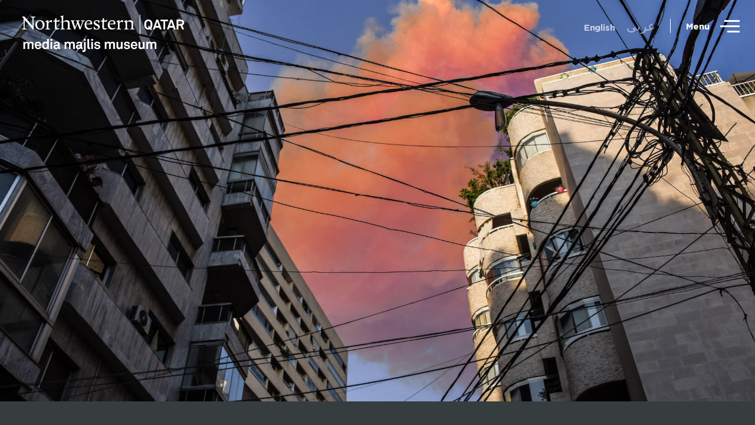

--- FILE ---
content_type: text/html; charset=UTF-8
request_url: https://mediamajlis.northwestern.edu/en/whats-on/event/capturing-the-moment-august-4-2020-2021-01-19
body_size: 5408
content:
<!DOCTYPE html>
<html lang="en">
    <head>
        <meta charset="utf-8" />
        <meta http-equiv="X-UA-Compatible" content="IE=edge" />
                            
                            <title>Capturing the Moment: August 4, 2020 | Event | Exhibitions & Programs | Media Majlis Museum</title>
        
                            <meta name="keywords" content="media majlis, museum, arab world, media, communications, journalism, communication, media majlis museum" />
        
                            <meta name="description" content="What is The Media Majlis Museum? The Media Majlis Museum at Northwestern University in Qatar is a museum dedicated to exploring journalism, communication, art and media."/>
        
        <meta name="author" content="Media Majlis Museum" />
        <meta name="viewport" content="width=device-width, initial-scale=1.0, maximum-scale=1.0, user-scalable=0">

        <link rel="stylesheet" href="https://mediamajlis.northwestern.edu/skins/media-majlis/assets/css/main.css?v=3" media="screen" />
        <link rel="stylesheet" href="https://mediamajlis.northwestern.edu/skins/media-majlis/assets/css/main.css?v=3" media="print" />

                    <link rel="shortcut icon" href="https://mediamajlis.northwestern.edu/skins/media-majlis/assets/favicon.ico" type="image/x-icon" />
            <link rel="apple-touch-icon-precomposed" sizes="114x114" href="https://mediamajlis.northwestern.edu/skins/default/img/favicon_114x114.png" >
            <link rel="apple-touch-icon-precomposed" sizes="72x72" href="https://mediamajlis.northwestern.edu/skins/default/img/favicon_72x72.png" />
            <link rel="apple-touch-icon-precomposed" href="https://mediamajlis.northwestern.edu/skins/default/img/favicon_57x57.png" />
        
        <noscript>
            <style>
                #carousel li,.masonry .item,.twin{opacity:1}.drop-down ul,.js-hidden,.open-close .trigger+*{display:block}
            </style>
        </noscript>
        <script src='https://www.google.com/recaptcha/api.js'></script>
        <!--[if lt IE 9]>
            <script src="https://mediamajlis.northwestern.edu/skins/default/js/html5shiv.min.js"></script>
        <![endif]-->

        <!-- Global site tag (gtag.js) - Google Analytics -->
        <script async src="https://www.googletagmanager.com/gtag/js?id=UA-136221327-1"></script>
        <script>
            window.dataLayer = window.dataLayer || [];
            function gtag(){dataLayer.push(arguments);}
            gtag('js', new Date());

            gtag('config', 'UA-136221327-1');
        </script>

    </head>
    <body    class="" >
        <map id="skip-nav" name="skip-nav" title="" hidden>
            <p>
                [<a title="" href="#content-body"></a>]
                                    [<a title="" href="#main-nav"></a>]
                                                    [<a title="" href="#secondary-nav"></a>]
                                                [<a title="" href="https://mediamajlis.northwestern.edu/footer/accessibility" accesskey="A"></a>]
            </p>
        </map>


                <main id="wrapper" class="wrapper clear " >
                                    <!-- BEGIN media-majlis/php/views/common/v_header -->
<!-- Header Starts Here -->


<img class="responsive-img print-logo" src="https://mediamajlis.northwestern.edu/skins/media-majlis/assets/img/Arabic Leading English The Media Majlis logotype BLK.png" />

    <header    class="header   event-header-top " id="header">
        <div class="second-header-container sticky-header-background " >
            <!-- Cut during the video_home_feature 2025 -->
            <!-- <div class="background-scroll-container">
                <div class="fixed-scroll-element" ></div>
            </div> -->
            <div class="container cf on-top-container tablet-layering mobile-sticky-main-navigation">
                <div>
                    <a href="#" title="Search" class="search-icon search-open show-advanced-filter mobile-only"><!-- Search Popup --></a>
                    <h4 class="main-header-title"></h4>
                    <a href="https://mediamajlis.northwestern.edu/" title="The Media Majlis at Northwestern University in Qatar" class="header_logo">
                                            <img class="mobile-sticky-main-navigation__logo" data-src2="https://mediamajlis.northwestern.edu/skins/media-majlis/assets/img/logo-404.png" src="https://mediamajlis.northwestern.edu/skins/media-majlis/assets/img/logo.png" data-src="https://mediamajlis.northwestern.edu/skins/media-majlis/assets/img/logo.png" alt="Media Majlis Logo" />
                                        </a>
                    <div class="header_rightbox">
                        <a href="#" title="Menu" class="menu-icon">Menu <span><!-- Menu Icon --></span></a>
                        <ul class="language-list language-list--more-spacing-on-arabic" >
                                                            <li><a class=" active "  href="https://mediamajlis.northwestern.edu/en/whats-on/event/capturing-the-moment-august-4-2020-2021-01-19" title="English">English</a></li>
                                                            <li><a class=""  href="https://mediamajlis.northwestern.edu/ar/whats-on/event/capturing-the-moment-august-4-2020-2021-01-19" title="عربى">عربى</a></li>
                                                    </ul>
                        <ul class="language-list search-icon-header">
                            <li>
                                <a href="#" title="Search" class="search-icon search-open show-advanced-filter"><!-- Search Popup --></a>
                            </li>
                        </ul>
                    </div>
                </div>
            </div>
        </div>
        <div class="container on-top-container cf border-container">
            <div></div>
        </div>
    </header>
<!-- Header Ends Here -->
<!-- exhibition-header-top -->
<!-- Navigation Starts Here -->
<div class="navigation-main">
    <div class="container cf">
        <a href="#" title="Menu" class="menu-icon">Menu<span><!-- Menu Icon --></span></a>
    </div>
    <div class="tbl">
        <div class="tbl-cell">
            <div class="container">
                <nav>
                    <ul>
                                                                                    <li><a href="https://mediamajlis.northwestern.edu/en" title="Home" >Home</a></li>
                                                                                                                <li><a href="https://mediamajlis.northwestern.edu/en/visit/visit-the-museum" title="Visit the Museum" >Visit the Museum</a></li>
                                                                                                                <li><a href="https://mediamajlis.northwestern.edu/en/whats-on/exhibitions-programs" title="Exhibitions & Programs" >Exhibitions & Programs</a></li>
                                                                                                                <li><a href="https://mediamajlis.northwestern.edu/en/explore/explore-content" title="Explore Content" >Explore Content</a></li>
                                                                                                                <li><a href="https://mediamajlis.northwestern.edu/en/about/about-us" title="About us" >About us</a></li>
                                                                        </ul>
                </nav>
            </div>
        </div>
    </div>
    <ul class="language-list" >
                    <li><a  class=" active " href="https://mediamajlis.northwestern.edu/en/whats-on/event/capturing-the-moment-august-4-2020-2021-01-19" title="English">English</a></li>
                    <li><a  class="" href="https://mediamajlis.northwestern.edu/ar/whats-on/event/capturing-the-moment-august-4-2020-2021-01-19" title="عربى">عربى</a></li>
            </ul>
</div>
<!-- Navigation Ends Here -->
<!-- END media-majlis/php/views/common/v_header -->

                
                                    <!-- whatson/event/v_header -->
<section class="single-program-banner"  style="background-image: url(https://d304mgmpp6zswx.cloudfront.net/w2000/assets/19-january-2021-beirut-blast.jpg);"><!-- Single Program Banner --></section>
<!-- END: whatson/event/v_header --><!-- whatson/common/v_main_content -->
    <!-- Blog Detail Section Starts Here -->
    <section class="mid-container">
        <div class="container">
            <div class="cf">
                <div class="heading-bar whatson-header-bar">
                                                                        <span class="icon mm-icon-discussion">Discussion</span>
                                                                                        <h3 class='heading-title'>Capturing the Moment: August 4, 2020 <span class="hidden">(1962)</span></h3>
                                                                <a  href="https://www.eventbrite.com/e/capturing-the-moment-august-4-2020-tickets-136257635255" 
                            target="_blank" 
                            title="Tickets" 
                            class="button buy-tickets-button">
                                Tickets                        </a>
                                    </div>
                <div class="wideColumn">
                   
                    <p><strong>A video recording of this program is now available on the&nbsp;</strong><a href="https://mediamajlis.northwestern.edu/en/explore/explore-content" target="_blank"><strong>Explore Content</strong></a><strong>&nbsp;section of this website.</strong></p>
<p><br />August 4, 2020 marked a horrific day in the Lebanese capital of Beirut. This event was broadcasted around the world from and because of smartphones. People took to their phones to understand what was happening, to gather facts, organize funding, arrange help and find missing people. Footage caught through smartphone cameras changed Lebanon forever&mdash;the politics, the architecture and the social fabric of the country. Smartphones captured chilling footage of the incident in real time, people filming and sharing first-person narratives through the internet and social media.</p>
<p>In this program we invite back two people who joined The Media Majlis in 2019 for our program <em>As Seen Onscreen</em> to help unpack this awful event. Both investigative filmmaker and video journalist Tilo Gummel and CNN journalist Anchal Vohra, were in Beirut on August 4. Has their opinion of the smartphone&rsquo;s role in journalism changed? And how did this affect their bias in telling stories? This program will be moderated by Northwestern Qatar&rsquo;s Dean and CEO, Marwan M. Kraidy, who was born in Lebanon.<br /><br />[Image: Elizabeth Fitt/Alamy Live News]</p>
                                        
                </div>

                <aside class="sidebar">
    <ul class="exhibition-programs-dtl">
                    <li>
                Date                <strong>
                    Jan 19, 2021                </strong>
            </li>
                                    <li>
                Time                <strong>
                    6:30pm                </strong>
            </li>
                            <li>
                Venue                <strong>
                    Online program                </strong>
            </li>
                                            <li>
                    Tickets                    <strong>
                        Tickets are required for all programs. Visit Eventbrite or use the ‘buy tickets’ button above.                    </strong>
                </li>
                            <li>
                    Tickets                    <strong>
                        Simultaneous translation is available.                    </strong>
                </li>
                        </ul>
<!--    <h6>Social Share</h6>-->
<!--    <ul class="social-share">-->
<!--        <li>-->
<!--            <a href="#" title="Twitter" class="fa fa-twitter" target="_blank"></a>-->
<!--        </li>-->
<!--        <li>-->
<!--            <a href="#" title="Facebook" class="fa fa-facebook" target="_blank"></a>-->
<!--        </li>-->
<!--        <li>-->
<!--            <a href="#" title="Google Plus" class="fa fa-google-plus" target="_blank"></a>-->
<!--        </li>-->
<!--    </ul>-->
</aside>            </div>
                            <!-- whatson/common/v_accordion -->
<ul id="top-accordian" class="accordion">
    
            <li>
            <div class="cf">
                <h3 class="accordionOpenTrigger">
                                            Program credits                                    </h3>
                <a href="#" class="accordion-title"><!-- Accordion Icon --></a>
                <div class="accordion-content">
                                            <h3>Tilo Gummel</h3>
                        <p>Tilo Gummel is an investigative filmmaker and video journalist. In his two decades in the industry, he has worked on more than two dozen documentaries that won him 16 national and international film awards for networks including Germany&rsquo;s ARD, ZDF and ARTE, and US Public TV broadcaster P.B.S. His film <em>Child slaves&mdash;Kindersklaven</em> (2008) received a nomination for the Emmys in the current affairs category and the CNN Award for Best Reportage, among other awards. He reported on the fall of ISIS from Baghouz and Raqqa. He was based in India for 11 years and now lives in Beirut.&nbsp;</p>                                            <h3>Anchal Vohra</h3>
                        <p>Anchal Vohra (moderator) has been Deutsche Welle&rsquo;s Middle East Correspondent since 2016 as well as a writer for <em>Foreign Policy</em>, <em>New Statesman</em>, <em>Berlin Policy Journal</em> and several other publications. She is a fellow of the Observer Research Foundation, an Indian thinktank. Previous positions have included as Senior News Anchor and Foreign Affairs Editor at <em>CNN IBN</em>, now <em>CNN News18</em>&mdash;the Indian affiliate of <em>CNN International</em>. She was also a News Anchor and Chief Correspondent for <em>NDTV</em> in India. Vohra is based in Beirut, Lebanon.</p>                                            <h3>Marwan Kraidy</h3>
                        <p>Marwan M. Kraidy is a scholar of global communication and an authority on Arab media, culture and politics. An interdisciplinary scholar, Kraidy&rsquo;s research focuses on the relationships between culture and geopolitics, theories of identity and modernity, and global media systems and industries. His is the author of the award-winning book <em>The Naked Blogger of Cairo</em> (2016) along with over 100 essays and book chapters. He earned his bachelor&rsquo;s degree in communication arts from Notre-Dame University in Louaiz&eacute;, Lebanon, and his master&rsquo;s and PhD, in mass communication, from Ohio University. He is Dean and CEO of Northwestern Qatar.</p>                                    </div>
            </div>
        </li>
    </ul>
<!-- END: whatson/common/v_accordion -->                       
            
            <!-- Interconnection Section Starts Here -->
                        <!-- Interconnection Section Ends Here -->

        </div>
    </section>
    <!-- Blog Detail Section Ends Here -->

<!-- END: whatson/common/v_main_content -->

<!-- whatson/event/v_current_exhibition -->
<!-- END: whatson/event/v_current_exhibition --><!-- whatson/exhibition/v_event -->
<!-- END: whatson/exhibition/v_event -->                
                                    <!-- media-majlis/common/v_relationships -->
<!-- media-majlis/common/v_relationships -->                
        </main>
                    <!-- Footer Starts Here -->
<div class="footer-wrapper">
    <footer class="footer">
        <div class="container cf">
            <div id="footer-container">
                <div class="cf">
                    <a href="https://mediamajlis.northwestern.edu/" title="The Media Majlis at Northwestern University in Qatar" class="footer_logo">
                        <img src="https://mediamajlis.northwestern.edu/skins/media-majlis/assets/img/logo.png" alt="Media Majlis Logo" />
                    </a>
                    <div class="foo-col">
                                                    <address>
                                <p>Northwestern University in Qatar<br />
Education City<br />
Doha, Qatar</p>
                            </address>
                                                
                                            </div>
                    
                    
                    <div class="foo-col">
                                                    <address>
                                <p>
                                                                            <a href="https://mediamajlis.northwestern.edu/en/about/contact-us">Contact us</a>
                                                                        <br>
                                                                            <a href="https://mediamajlis.northwestern.edu/en/visit/how-to-get-here">Getting here</a>
                                                                    </p>
                            </address>
                                                
                                                    <address>
                                <p>
                                    <span>Telephone</span>
                                    <span dir="ltr"  >
                                        +974 4454 5000                                    </span>
                                </p>
                            </address>
                                            </div>
                    
                

                    <div class="foo-col foo-col--third footer-sm-col">
                        <ul class="social-links">
                                                            <li><a href="https://x.com/themediamajlis" title="X" target="_blank">X</a></li>
                                                                                        <li><a href="https://facebook.com/MediaMajlis" title="Facebook" target="_blank">Facebook</a></li>
                                                                                        <li><a href="https://instagram.com/mediamajlismuseum" title="Instagram" target="_blank">Instagram</a></li>
                                                    </ul>
                    </div>

                    <div class="scroll-up-container"></div>
                </div>
                <div class="footer-arrow-up">
                    <img src="https://mediamajlis.northwestern.edu/skins/media-majlis/assets/img/MM_Back to top white resized.svg" alt="" srcset="">
                </div>
            </div>
            <div class="copyright">
                <p>
                    © Media Majlis 2026                </p>
                <ul>
                                    </ul>
            </div>
        </div>
    </footer>
</div>
<!-- Footer Ends Here -->        
        <div class="scroll-left hidden">
            <a href="#" title="" class="fa fa-angle-up"><!-- Top Arrow --></a>
            <ul class="section-arrow">
            </ul>
            <a href="#" title="" class="fa fa-angle-down"><!-- Bottom Arrow --></a>
        </div>

        <script src="https://mediamajlis.northwestern.edu/skins/media-majlis/static/js/libs/jquery.min.js"></script>
        <script src="https://mediamajlis.northwestern.edu/skins/media-majlis/static/js/libs/jquery.magnific-popup.min.js"></script>
        <script>
            var KT = {
                config: {
                    base_url: "https://mediamajlis.northwestern.edu/",
                    skin: "default",
                    is_mobile: ""
                }
            };
        </script>

        <!--scripts starts here-->
        <script src="https://mediamajlis.northwestern.edu/skins/media-majlis/static/js/libs/easyResponsiveTabs.js"></script>
        <script src="https://mediamajlis.northwestern.edu/skins/media-majlis/static/js/libs/accordion.js"></script>
        <script src="https://mediamajlis.northwestern.edu/skins/media-majlis/static/js/libs/selectFx.js"></script>
        <script src="https://mediamajlis.northwestern.edu/skins/media-majlis/static/js/libs/dropzone.js"></script>
        <script src="https://mediamajlis.northwestern.edu/skins/media-majlis/static/js/libs/masonry.pkgd.min.js"></script>
        <script src="https://mediamajlis.northwestern.edu/skins/media-majlis/static/js/libs/slick.min.js"></script>
        <script src="https://mediamajlis.northwestern.edu/skins/media-majlis/static/js/libs/jquery.validate.js"></script>
        <script src="https://mediamajlis.northwestern.edu/skins/media-majlis/static/js/libs/jquery.onepage-scroll.min.js"></script>
        <script src="https://mediamajlis.northwestern.edu/skins/media-majlis/static/js/general.js?v=2"></script>

        <!--scripts ends here-->
        <!-- google scripts start -->
        <script src="https://maps.googleapis.com/maps/api/js?key=AIzaSyC7Ja0GwZKNlAw3d4aUAjrYM0OIvmQbb5Y&callback=loadMap" async defer></script>

    </body>
</html>


--- FILE ---
content_type: text/css
request_url: https://mediamajlis.northwestern.edu/skins/media-majlis/assets/css/main.css?v=3
body_size: 157339
content:
@charset "UTF-8";
@media (max-width: 767px) {
  .visible-sm {
    display: block !important; } }

@media (max-width: 991px) {
  .visible-md {
    display: block !important; } }

@media (max-width: 1199px) {
  .visible-xl {
    display: block !important; } }

@media (max-width: 767px) {
  .hidden-sm {
    display: none !important; } }

@media (max-width: 991px) {
  .hidden-md {
    display: none !important; } }

@media (max-width: 1199px) {
  .hidden-xl {
    display: none !important; } }

/* Breakpoint Funstion Start Here
========================================*/
@font-face {
  font-family: 'Gotham Black';
  src: url("../../assets/fonts/Gotham-Black.eot");
  src: url("../../assets/fonts/Gotham-Black.eot?#iefix") format("embedded-opentype"), url("../../assets/fonts/Gotham-Black.woff2") format("woff2"), url("../../assets/fonts/Gotham-Black.woff") format("woff"), url("../../assets/fonts/Gotham-Black.ttf") format("truetype"), url("../../assets/fonts/Gotham-Black.svg#Gotham-Black") format("svg");
  font-weight: 900;
  font-style: normal; }

@font-face {
  font-family: 'Gotham Bold';
  src: url("../../assets/fonts/Gotham-Bold.eot");
  src: url("../../assets/fonts/Gotham-Bold.eot?#iefix") format("embedded-opentype"), url("../../assets/fonts/Gotham-Bold.woff2") format("woff2"), url("../../assets/fonts/Gotham-Bold.woff") format("woff"), url("../../assets/fonts/Gotham-Bold.ttf") format("truetype"), url("Gotham-Bold.svg#Gotham-Bold") format("svg");
  font-weight: bold;
  font-style: normal; }

@font-face {
  font-family: 'Gotham Light';
  src: url("../../assets/fonts/Gotham-Light.eot");
  src: url("../../assets/fonts/Gotham-Light.eot?#iefix") format("embedded-opentype"), url("../../assets/fonts/Gotham-Light.woff2") format("woff2"), url("../../assets/fonts/Gotham-Light.woff") format("woff"), url("../../assets/fonts/Gotham-Light.ttf") format("truetype"), url("../../assets/fonts/Gotham-Light.svg#Gotham-Light") format("svg");
  font-weight: 300;
  font-style: normal; }

@font-face {
  font-family: 'Gotham Book';
  src: url("../../assets/fonts/Gotham-Book.eot");
  src: url("../../assets/fonts/Gotham-Book.eot?#iefix") format("embedded-opentype"), url("../../assets/fonts/Gotham-Book.woff2") format("woff2"), url("../../assets/fonts/Gotham-Book.woff") format("woff"), url("../../assets/fonts/Gotham-Book.ttf") format("truetype"), url("../../assets/fonts/Gotham-Book.svg#Gotham-Book") format("svg");
  font-weight: normal;
  font-style: normal; }

@font-face {
  font-family: 'Janna LT';
  src: url("../../assets/fonts/JannaLT-Regular.eot");
  src: url("../../assets/fonts/JannaLT-Regular.eot?#iefix") format("embedded-opentype"), url("../../assets/fonts/JannaLT-Regular.woff2") format("woff2"), url("../../assets/fonts/JannaLT-Regular.woff") format("woff"), url("../../assets/fonts/JannaLT-Regular.ttf") format("truetype"), url("../../assets/fonts/JannaLT-Regular.svg#JannaLT-Regular") format("svg");
  font-weight: normal;
  font-style: normal; }

@font-face {
  font-family: 'Janna LT Bold';
  src: url("../../assets/fonts/JannaLT-Bold.eot");
  src: url("../../assets/fonts/JannaLT-Bold.eot?#iefix") format("embedded-opentype"), url("../../assets/fonts/JannaLT-Bold.woff2") format("woff2"), url("../../assets/fonts/JannaLT-Bold.woff") format("woff"), url("../../assets/fonts/JannaLT-Bold.ttf") format("truetype"), url("../../assets/fonts/JannaLT-Bold.svg#JannaLT-Bold") format("svg");
  font-weight: bold;
  font-style: normal; }

/*!
 *  Font Awesome 4.7.0 by @davegandy - http://fontawesome.io - @fontawesome
 *  License - http://fontawesome.io/license (Font: SIL OFL 1.1, CSS: MIT License)
 */
/* FONT PATH
 * -------------------------- */
@font-face {
  font-family: 'FontAwesome';
  src: url("../fonts/fontawesome-webfont.eot?v=4.7.0");
  src: url("../fonts/fontawesome-webfont.eot?#iefix&v=4.7.0") format("embedded-opentype"), url("../fonts/fontawesome-webfont.woff2?v=4.7.0") format("woff2"), url("../fonts/fontawesome-webfont.woff?v=4.7.0") format("woff"), url("../fonts/fontawesome-webfont.ttf?v=4.7.0") format("truetype"), url("../fonts/fontawesome-webfont.svg?v=4.7.0#fontawesomeregular") format("svg");
  font-weight: normal;
  font-style: normal; }

.fa {
  display: inline-block;
  font: normal normal normal 14px/1 FontAwesome;
  font-size: inherit;
  text-rendering: auto;
  -webkit-font-smoothing: antialiased;
  -moz-osx-font-smoothing: grayscale; }

/* makes the font 33% larger relative to the icon container */
.fa-lg {
  font-size: 1.33333em;
  line-height: 0.75em;
  vertical-align: -15%; }

.fa-2x {
  font-size: 2em; }

.fa-3x {
  font-size: 3em; }

.fa-4x {
  font-size: 4em; }

.fa-5x {
  font-size: 5em; }

.fa-fw {
  width: 1.28571em;
  text-align: center; }

.fa-ul {
  padding-left: 0;
  margin-left: 2.14286em;
  list-style-type: none; }
  .fa-ul > li {
    position: relative; }

.fa-li {
  position: absolute;
  left: -2.14286em;
  width: 2.14286em;
  top: 0.14286em;
  text-align: center; }
  .fa-li.fa-lg {
    left: -1.85714em; }

.fa-border {
  padding: .2em .25em .15em;
  border: solid 0.08em #eee;
  border-radius: .1em; }

.fa-pull-left {
  float: left; }

.fa-pull-right {
  float: right; }

.fa.fa-pull-left {
  margin-right: .3em; }

.fa.fa-pull-right {
  margin-left: .3em; }

/* Deprecated as of 4.4.0 */
.pull-right {
  float: right; }

.pull-left {
  float: left; }

.fa.pull-left {
  margin-right: .3em; }

.fa.pull-right {
  margin-left: .3em; }

.fa-spin {
  -webkit-animation: fa-spin 2s infinite linear;
  animation: fa-spin 2s infinite linear; }

.fa-pulse {
  -webkit-animation: fa-spin 1s infinite steps(8);
  animation: fa-spin 1s infinite steps(8); }

@-webkit-keyframes fa-spin {
  0% {
    -webkit-transform: rotate(0deg);
    transform: rotate(0deg); }
  100% {
    -webkit-transform: rotate(359deg);
    transform: rotate(359deg); } }

@keyframes fa-spin {
  0% {
    -webkit-transform: rotate(0deg);
    transform: rotate(0deg); }
  100% {
    -webkit-transform: rotate(359deg);
    transform: rotate(359deg); } }

.fa-rotate-90 {
  -ms-filter: "progid:DXImageTransform.Microsoft.BasicImage(rotation=1)";
  -webkit-transform: rotate(90deg);
  -ms-transform: rotate(90deg);
  transform: rotate(90deg); }

.fa-rotate-180 {
  -ms-filter: "progid:DXImageTransform.Microsoft.BasicImage(rotation=2)";
  -webkit-transform: rotate(180deg);
  -ms-transform: rotate(180deg);
  transform: rotate(180deg); }

.fa-rotate-270 {
  -ms-filter: "progid:DXImageTransform.Microsoft.BasicImage(rotation=3)";
  -webkit-transform: rotate(270deg);
  -ms-transform: rotate(270deg);
  transform: rotate(270deg); }

.fa-flip-horizontal {
  -ms-filter: "progid:DXImageTransform.Microsoft.BasicImage(rotation=0, mirror=1)";
  -webkit-transform: scale(-1, 1);
  -ms-transform: scale(-1, 1);
  transform: scale(-1, 1); }

.fa-flip-vertical {
  -ms-filter: "progid:DXImageTransform.Microsoft.BasicImage(rotation=2, mirror=1)";
  -webkit-transform: scale(1, -1);
  -ms-transform: scale(1, -1);
  transform: scale(1, -1); }

:root .fa-rotate-90,
:root .fa-rotate-180,
:root .fa-rotate-270,
:root .fa-flip-horizontal,
:root .fa-flip-vertical {
  filter: none; }

.fa-stack {
  position: relative;
  display: inline-block;
  width: 2em;
  height: 2em;
  line-height: 2em;
  vertical-align: middle; }

.fa-stack-1x, .fa-stack-2x {
  position: absolute;
  left: 0;
  width: 100%;
  text-align: center; }

.fa-stack-1x {
  line-height: inherit; }

.fa-stack-2x {
  font-size: 2em; }

.fa-inverse {
  color: #fff; }

/* Font Awesome uses the Unicode Private Use Area (PUA) to ensure screen
   readers do not read off random characters that represent icons */
.fa-glass:before {
  content: ""; }

.fa-music:before {
  content: ""; }

.fa-search:before {
  content: ""; }

.fa-envelope-o:before {
  content: ""; }

.fa-heart:before {
  content: ""; }

.fa-star:before {
  content: ""; }

.fa-star-o:before {
  content: ""; }

.fa-user:before {
  content: ""; }

.fa-film:before {
  content: ""; }

.fa-th-large:before {
  content: ""; }

.fa-th:before {
  content: ""; }

.fa-th-list:before {
  content: ""; }

.fa-check:before {
  content: ""; }

.fa-remove:before,
.fa-close:before,
.fa-times:before {
  content: ""; }

.fa-search-plus:before {
  content: ""; }

.fa-search-minus:before {
  content: ""; }

.fa-power-off:before {
  content: ""; }

.fa-signal:before {
  content: ""; }

.fa-gear:before,
.fa-cog:before {
  content: ""; }

.fa-trash-o:before {
  content: ""; }

.fa-home:before {
  content: ""; }

.fa-file-o:before {
  content: ""; }

.fa-clock-o:before {
  content: ""; }

.fa-road:before {
  content: ""; }

.fa-download:before {
  content: ""; }

.fa-arrow-circle-o-down:before {
  content: ""; }

.fa-arrow-circle-o-up:before {
  content: ""; }

.fa-inbox:before {
  content: ""; }

.fa-play-circle-o:before {
  content: ""; }

.fa-rotate-right:before,
.fa-repeat:before {
  content: ""; }

.fa-refresh:before {
  content: ""; }

.fa-list-alt:before {
  content: ""; }

.fa-lock:before {
  content: ""; }

.fa-flag:before {
  content: ""; }

.fa-headphones:before {
  content: ""; }

.fa-volume-off:before {
  content: ""; }

.fa-volume-down:before {
  content: ""; }

.fa-volume-up:before {
  content: ""; }

.fa-qrcode:before {
  content: ""; }

.fa-barcode:before {
  content: ""; }

.fa-tag:before {
  content: ""; }

.fa-tags:before {
  content: ""; }

.fa-book:before {
  content: ""; }

.fa-bookmark:before {
  content: ""; }

.fa-print:before {
  content: ""; }

.fa-camera:before {
  content: ""; }

.fa-font:before {
  content: ""; }

.fa-bold:before {
  content: ""; }

.fa-italic:before {
  content: ""; }

.fa-text-height:before {
  content: ""; }

.fa-text-width:before {
  content: ""; }

.fa-align-left:before {
  content: ""; }

.fa-align-center:before {
  content: ""; }

.fa-align-right:before {
  content: ""; }

.fa-align-justify:before {
  content: ""; }

.fa-list:before {
  content: ""; }

.fa-dedent:before,
.fa-outdent:before {
  content: ""; }

.fa-indent:before {
  content: ""; }

.fa-video-camera:before {
  content: ""; }

.fa-photo:before,
.fa-image:before,
.fa-picture-o:before {
  content: ""; }

.fa-pencil:before {
  content: ""; }

.fa-map-marker:before {
  content: ""; }

.fa-adjust:before {
  content: ""; }

.fa-tint:before {
  content: ""; }

.fa-edit:before,
.fa-pencil-square-o:before {
  content: ""; }

.fa-share-square-o:before {
  content: ""; }

.fa-check-square-o:before {
  content: ""; }

.fa-arrows:before {
  content: ""; }

.fa-step-backward:before {
  content: ""; }

.fa-fast-backward:before {
  content: ""; }

.fa-backward:before {
  content: ""; }

.fa-play:before {
  content: ""; }

.fa-pause:before {
  content: ""; }

.fa-stop:before {
  content: ""; }

.fa-forward:before {
  content: ""; }

.fa-fast-forward:before {
  content: ""; }

.fa-step-forward:before {
  content: ""; }

.fa-eject:before {
  content: ""; }

.fa-chevron-left:before {
  content: ""; }

.fa-chevron-right:before {
  content: ""; }

.fa-plus-circle:before {
  content: ""; }

.fa-minus-circle:before {
  content: ""; }

.fa-times-circle:before {
  content: ""; }

.fa-check-circle:before {
  content: ""; }

.fa-question-circle:before {
  content: ""; }

.fa-info-circle:before {
  content: ""; }

.fa-crosshairs:before {
  content: ""; }

.fa-times-circle-o:before {
  content: ""; }

.fa-check-circle-o:before {
  content: ""; }

.fa-ban:before {
  content: ""; }

.fa-arrow-left:before {
  content: ""; }

.fa-arrow-right:before {
  content: ""; }

.fa-arrow-up:before {
  content: ""; }

.fa-arrow-down:before {
  content: ""; }

.fa-mail-forward:before,
.fa-share:before {
  content: ""; }

.fa-expand:before {
  content: ""; }

.fa-compress:before {
  content: ""; }

.fa-plus:before {
  content: ""; }

.fa-minus:before {
  content: ""; }

.fa-asterisk:before {
  content: ""; }

.fa-exclamation-circle:before {
  content: ""; }

.fa-gift:before {
  content: ""; }

.fa-leaf:before {
  content: ""; }

.fa-fire:before {
  content: ""; }

.fa-eye:before {
  content: ""; }

.fa-eye-slash:before {
  content: ""; }

.fa-warning:before,
.fa-exclamation-triangle:before {
  content: ""; }

.fa-plane:before {
  content: ""; }

.fa-calendar:before {
  content: ""; }

.fa-random:before {
  content: ""; }

.fa-comment:before {
  content: ""; }

.fa-magnet:before {
  content: ""; }

.fa-chevron-up:before {
  content: ""; }

.fa-chevron-down:before {
  content: ""; }

.fa-retweet:before {
  content: ""; }

.fa-shopping-cart:before {
  content: ""; }

.fa-folder:before {
  content: ""; }

.fa-folder-open:before {
  content: ""; }

.fa-arrows-v:before {
  content: ""; }

.fa-arrows-h:before {
  content: ""; }

.fa-bar-chart-o:before,
.fa-bar-chart:before {
  content: ""; }

.fa-twitter-square:before {
  content: ""; }

.fa-facebook-square:before {
  content: ""; }

.fa-camera-retro:before {
  content: ""; }

.fa-key:before {
  content: ""; }

.fa-gears:before,
.fa-cogs:before {
  content: ""; }

.fa-comments:before {
  content: ""; }

.fa-thumbs-o-up:before {
  content: ""; }

.fa-thumbs-o-down:before {
  content: ""; }

.fa-star-half:before {
  content: ""; }

.fa-heart-o:before {
  content: ""; }

.fa-sign-out:before {
  content: ""; }

.fa-linkedin-square:before {
  content: ""; }

.fa-thumb-tack:before {
  content: ""; }

.fa-external-link:before {
  content: ""; }

.fa-sign-in:before {
  content: ""; }

.fa-trophy:before {
  content: ""; }

.fa-github-square:before {
  content: ""; }

.fa-upload:before {
  content: ""; }

.fa-lemon-o:before {
  content: ""; }

.fa-phone:before {
  content: ""; }

.fa-square-o:before {
  content: ""; }

.fa-bookmark-o:before {
  content: ""; }

.fa-phone-square:before {
  content: ""; }

.fa-twitter:before {
  content: ""; }

.fa-facebook-f:before,
.fa-facebook:before {
  content: ""; }

.fa-github:before {
  content: ""; }

.fa-unlock:before {
  content: ""; }

.fa-credit-card:before {
  content: ""; }

.fa-feed:before,
.fa-rss:before {
  content: ""; }

.fa-hdd-o:before {
  content: ""; }

.fa-bullhorn:before {
  content: ""; }

.fa-bell:before {
  content: ""; }

.fa-certificate:before {
  content: ""; }

.fa-hand-o-right:before {
  content: ""; }

.fa-hand-o-left:before {
  content: ""; }

.fa-hand-o-up:before {
  content: ""; }

.fa-hand-o-down:before {
  content: ""; }

.fa-arrow-circle-left:before {
  content: ""; }

.fa-arrow-circle-right:before {
  content: ""; }

.fa-arrow-circle-up:before {
  content: ""; }

.fa-arrow-circle-down:before {
  content: ""; }

.fa-globe:before {
  content: ""; }

.fa-wrench:before {
  content: ""; }

.fa-tasks:before {
  content: ""; }

.fa-filter:before {
  content: ""; }

.fa-briefcase:before {
  content: ""; }

.fa-arrows-alt:before {
  content: ""; }

.fa-group:before,
.fa-users:before {
  content: ""; }

.fa-chain:before,
.fa-link:before {
  content: ""; }

.fa-cloud:before {
  content: ""; }

.fa-flask:before {
  content: ""; }

.fa-cut:before,
.fa-scissors:before {
  content: ""; }

.fa-copy:before,
.fa-files-o:before {
  content: ""; }

.fa-paperclip:before {
  content: ""; }

.fa-save:before,
.fa-floppy-o:before {
  content: ""; }

.fa-square:before {
  content: ""; }

.fa-navicon:before,
.fa-reorder:before,
.fa-bars:before {
  content: ""; }

.fa-list-ul:before {
  content: ""; }

.fa-list-ol:before {
  content: ""; }

.fa-strikethrough:before {
  content: ""; }

.fa-underline:before {
  content: ""; }

.fa-table:before {
  content: ""; }

.fa-magic:before {
  content: ""; }

.fa-truck:before {
  content: ""; }

.fa-pinterest:before {
  content: ""; }

.fa-pinterest-square:before {
  content: ""; }

.fa-google-plus-square:before {
  content: ""; }

.fa-google-plus:before {
  content: ""; }

.fa-money:before {
  content: ""; }

.fa-caret-down:before {
  content: ""; }

.fa-caret-up:before {
  content: ""; }

.fa-caret-left:before {
  content: ""; }

.fa-caret-right:before {
  content: ""; }

.fa-columns:before {
  content: ""; }

.fa-unsorted:before,
.fa-sort:before {
  content: ""; }

.fa-sort-down:before,
.fa-sort-desc:before {
  content: ""; }

.fa-sort-up:before,
.fa-sort-asc:before {
  content: ""; }

.fa-envelope:before {
  content: ""; }

.fa-linkedin:before {
  content: ""; }

.fa-rotate-left:before,
.fa-undo:before {
  content: ""; }

.fa-legal:before,
.fa-gavel:before {
  content: ""; }

.fa-dashboard:before,
.fa-tachometer:before {
  content: ""; }

.fa-comment-o:before {
  content: ""; }

.fa-comments-o:before {
  content: ""; }

.fa-flash:before,
.fa-bolt:before {
  content: ""; }

.fa-sitemap:before {
  content: ""; }

.fa-umbrella:before {
  content: ""; }

.fa-paste:before,
.fa-clipboard:before {
  content: ""; }

.fa-lightbulb-o:before {
  content: ""; }

.fa-exchange:before {
  content: ""; }

.fa-cloud-download:before {
  content: ""; }

.fa-cloud-upload:before {
  content: ""; }

.fa-user-md:before {
  content: ""; }

.fa-stethoscope:before {
  content: ""; }

.fa-suitcase:before {
  content: ""; }

.fa-bell-o:before {
  content: ""; }

.fa-coffee:before {
  content: ""; }

.fa-cutlery:before {
  content: ""; }

.fa-file-text-o:before {
  content: ""; }

.fa-building-o:before {
  content: ""; }

.fa-hospital-o:before {
  content: ""; }

.fa-ambulance:before {
  content: ""; }

.fa-medkit:before {
  content: ""; }

.fa-fighter-jet:before {
  content: ""; }

.fa-beer:before {
  content: ""; }

.fa-h-square:before {
  content: ""; }

.fa-plus-square:before {
  content: ""; }

.fa-angle-double-left:before {
  content: ""; }

.fa-angle-double-right:before {
  content: ""; }

.fa-angle-double-up:before {
  content: ""; }

.fa-angle-double-down:before {
  content: ""; }

.fa-angle-left:before {
  content: ""; }

.fa-angle-right:before {
  content: ""; }

.fa-angle-up:before {
  content: ""; }

.fa-angle-down:before {
  content: ""; }

.fa-desktop:before {
  content: ""; }

.fa-laptop:before {
  content: ""; }

.fa-tablet:before {
  content: ""; }

.fa-mobile-phone:before,
.fa-mobile:before {
  content: ""; }

.fa-circle-o:before {
  content: ""; }

.fa-quote-left:before {
  content: ""; }

.fa-quote-right:before {
  content: ""; }

.fa-spinner:before {
  content: ""; }

.fa-circle:before {
  content: ""; }

.fa-mail-reply:before,
.fa-reply:before {
  content: ""; }

.fa-github-alt:before {
  content: ""; }

.fa-folder-o:before {
  content: ""; }

.fa-folder-open-o:before {
  content: ""; }

.fa-smile-o:before {
  content: ""; }

.fa-frown-o:before {
  content: ""; }

.fa-meh-o:before {
  content: ""; }

.fa-gamepad:before {
  content: ""; }

.fa-keyboard-o:before {
  content: ""; }

.fa-flag-o:before {
  content: ""; }

.fa-flag-checkered:before {
  content: ""; }

.fa-terminal:before {
  content: ""; }

.fa-code:before {
  content: ""; }

.fa-mail-reply-all:before,
.fa-reply-all:before {
  content: ""; }

.fa-star-half-empty:before,
.fa-star-half-full:before,
.fa-star-half-o:before {
  content: ""; }

.fa-location-arrow:before {
  content: ""; }

.fa-crop:before {
  content: ""; }

.fa-code-fork:before {
  content: ""; }

.fa-unlink:before,
.fa-chain-broken:before {
  content: ""; }

.fa-question:before {
  content: ""; }

.fa-info:before {
  content: ""; }

.fa-exclamation:before {
  content: ""; }

.fa-superscript:before {
  content: ""; }

.fa-subscript:before {
  content: ""; }

.fa-eraser:before {
  content: ""; }

.fa-puzzle-piece:before {
  content: ""; }

.fa-microphone:before {
  content: ""; }

.fa-microphone-slash:before {
  content: ""; }

.fa-shield:before {
  content: ""; }

.fa-calendar-o:before {
  content: ""; }

.fa-fire-extinguisher:before {
  content: ""; }

.fa-rocket:before {
  content: ""; }

.fa-maxcdn:before {
  content: ""; }

.fa-chevron-circle-left:before {
  content: ""; }

.fa-chevron-circle-right:before {
  content: ""; }

.fa-chevron-circle-up:before {
  content: ""; }

.fa-chevron-circle-down:before {
  content: ""; }

.fa-html5:before {
  content: ""; }

.fa-css3:before {
  content: ""; }

.fa-anchor:before {
  content: ""; }

.fa-unlock-alt:before {
  content: ""; }

.fa-bullseye:before {
  content: ""; }

.fa-ellipsis-h:before {
  content: ""; }

.fa-ellipsis-v:before {
  content: ""; }

.fa-rss-square:before {
  content: ""; }

.fa-play-circle:before {
  content: ""; }

.fa-ticket:before {
  content: ""; }

.fa-minus-square:before {
  content: ""; }

.fa-minus-square-o:before {
  content: ""; }

.fa-level-up:before {
  content: ""; }

.fa-level-down:before {
  content: ""; }

.fa-check-square:before {
  content: ""; }

.fa-pencil-square:before {
  content: ""; }

.fa-external-link-square:before {
  content: ""; }

.fa-share-square:before {
  content: ""; }

.fa-compass:before {
  content: ""; }

.fa-toggle-down:before,
.fa-caret-square-o-down:before {
  content: ""; }

.fa-toggle-up:before,
.fa-caret-square-o-up:before {
  content: ""; }

.fa-toggle-right:before,
.fa-caret-square-o-right:before {
  content: ""; }

.fa-euro:before,
.fa-eur:before {
  content: ""; }

.fa-gbp:before {
  content: ""; }

.fa-dollar:before,
.fa-usd:before {
  content: ""; }

.fa-rupee:before,
.fa-inr:before {
  content: ""; }

.fa-cny:before,
.fa-rmb:before,
.fa-yen:before,
.fa-jpy:before {
  content: ""; }

.fa-ruble:before,
.fa-rouble:before,
.fa-rub:before {
  content: ""; }

.fa-won:before,
.fa-krw:before {
  content: ""; }

.fa-bitcoin:before,
.fa-btc:before {
  content: ""; }

.fa-file:before {
  content: ""; }

.fa-file-text:before {
  content: ""; }

.fa-sort-alpha-asc:before {
  content: ""; }

.fa-sort-alpha-desc:before {
  content: ""; }

.fa-sort-amount-asc:before {
  content: ""; }

.fa-sort-amount-desc:before {
  content: ""; }

.fa-sort-numeric-asc:before {
  content: ""; }

.fa-sort-numeric-desc:before {
  content: ""; }

.fa-thumbs-up:before {
  content: ""; }

.fa-thumbs-down:before {
  content: ""; }

.fa-youtube-square:before {
  content: ""; }

.fa-youtube:before {
  content: ""; }

.fa-xing:before {
  content: ""; }

.fa-xing-square:before {
  content: ""; }

.fa-youtube-play:before {
  content: ""; }

.fa-dropbox:before {
  content: ""; }

.fa-stack-overflow:before {
  content: ""; }

.fa-instagram:before {
  content: ""; }

.fa-flickr:before {
  content: ""; }

.fa-adn:before {
  content: ""; }

.fa-bitbucket:before {
  content: ""; }

.fa-bitbucket-square:before {
  content: ""; }

.fa-tumblr:before {
  content: ""; }

.fa-tumblr-square:before {
  content: ""; }

.fa-long-arrow-down:before {
  content: ""; }

.fa-long-arrow-up:before {
  content: ""; }

.fa-long-arrow-left:before {
  content: ""; }

.fa-long-arrow-right:before {
  content: ""; }

.fa-apple:before {
  content: ""; }

.fa-windows:before {
  content: ""; }

.fa-android:before {
  content: ""; }

.fa-linux:before {
  content: ""; }

.fa-dribbble:before {
  content: ""; }

.fa-skype:before {
  content: ""; }

.fa-foursquare:before {
  content: ""; }

.fa-trello:before {
  content: ""; }

.fa-female:before {
  content: ""; }

.fa-male:before {
  content: ""; }

.fa-gittip:before,
.fa-gratipay:before {
  content: ""; }

.fa-sun-o:before {
  content: ""; }

.fa-moon-o:before {
  content: ""; }

.fa-archive:before {
  content: ""; }

.fa-bug:before {
  content: ""; }

.fa-vk:before {
  content: ""; }

.fa-weibo:before {
  content: ""; }

.fa-renren:before {
  content: ""; }

.fa-pagelines:before {
  content: ""; }

.fa-stack-exchange:before {
  content: ""; }

.fa-arrow-circle-o-right:before {
  content: ""; }

.fa-arrow-circle-o-left:before {
  content: ""; }

.fa-toggle-left:before,
.fa-caret-square-o-left:before {
  content: ""; }

.fa-dot-circle-o:before {
  content: ""; }

.fa-wheelchair:before {
  content: ""; }

.fa-vimeo-square:before {
  content: ""; }

.fa-turkish-lira:before,
.fa-try:before {
  content: ""; }

.fa-plus-square-o:before {
  content: ""; }

.fa-space-shuttle:before {
  content: ""; }

.fa-slack:before {
  content: ""; }

.fa-envelope-square:before {
  content: ""; }

.fa-wordpress:before {
  content: ""; }

.fa-openid:before {
  content: ""; }

.fa-institution:before,
.fa-bank:before,
.fa-university:before {
  content: ""; }

.fa-mortar-board:before,
.fa-graduation-cap:before {
  content: ""; }

.fa-yahoo:before {
  content: ""; }

.fa-google:before {
  content: ""; }

.fa-reddit:before {
  content: ""; }

.fa-reddit-square:before {
  content: ""; }

.fa-stumbleupon-circle:before {
  content: ""; }

.fa-stumbleupon:before {
  content: ""; }

.fa-delicious:before {
  content: ""; }

.fa-digg:before {
  content: ""; }

.fa-pied-piper-pp:before {
  content: ""; }

.fa-pied-piper-alt:before {
  content: ""; }

.fa-drupal:before {
  content: ""; }

.fa-joomla:before {
  content: ""; }

.fa-language:before {
  content: ""; }

.fa-fax:before {
  content: ""; }

.fa-building:before {
  content: ""; }

.fa-child:before {
  content: ""; }

.fa-paw:before {
  content: ""; }

.fa-spoon:before {
  content: ""; }

.fa-cube:before {
  content: ""; }

.fa-cubes:before {
  content: ""; }

.fa-behance:before {
  content: ""; }

.fa-behance-square:before {
  content: ""; }

.fa-steam:before {
  content: ""; }

.fa-steam-square:before {
  content: ""; }

.fa-recycle:before {
  content: ""; }

.fa-automobile:before,
.fa-car:before {
  content: ""; }

.fa-cab:before,
.fa-taxi:before {
  content: ""; }

.fa-tree:before {
  content: ""; }

.fa-spotify:before {
  content: ""; }

.fa-deviantart:before {
  content: ""; }

.fa-soundcloud:before {
  content: ""; }

.fa-database:before {
  content: ""; }

.fa-file-pdf-o:before {
  content: ""; }

.fa-file-word-o:before {
  content: ""; }

.fa-file-excel-o:before {
  content: ""; }

.fa-file-powerpoint-o:before {
  content: ""; }

.fa-file-photo-o:before,
.fa-file-picture-o:before,
.fa-file-image-o:before {
  content: ""; }

.fa-file-zip-o:before,
.fa-file-archive-o:before {
  content: ""; }

.fa-file-sound-o:before,
.fa-file-audio-o:before {
  content: ""; }

.fa-file-movie-o:before,
.fa-file-video-o:before {
  content: ""; }

.fa-file-code-o:before {
  content: ""; }

.fa-vine:before {
  content: ""; }

.fa-codepen:before {
  content: ""; }

.fa-jsfiddle:before {
  content: ""; }

.fa-life-bouy:before,
.fa-life-buoy:before,
.fa-life-saver:before,
.fa-support:before,
.fa-life-ring:before {
  content: ""; }

.fa-circle-o-notch:before {
  content: ""; }

.fa-ra:before,
.fa-resistance:before,
.fa-rebel:before {
  content: ""; }

.fa-ge:before,
.fa-empire:before {
  content: ""; }

.fa-git-square:before {
  content: ""; }

.fa-git:before {
  content: ""; }

.fa-y-combinator-square:before,
.fa-yc-square:before,
.fa-hacker-news:before {
  content: ""; }

.fa-tencent-weibo:before {
  content: ""; }

.fa-qq:before {
  content: ""; }

.fa-wechat:before,
.fa-weixin:before {
  content: ""; }

.fa-send:before,
.fa-paper-plane:before {
  content: ""; }

.fa-send-o:before,
.fa-paper-plane-o:before {
  content: ""; }

.fa-history:before {
  content: ""; }

.fa-circle-thin:before {
  content: ""; }

.fa-header:before {
  content: ""; }

.fa-paragraph:before {
  content: ""; }

.fa-sliders:before {
  content: ""; }

.fa-share-alt:before {
  content: ""; }

.fa-share-alt-square:before {
  content: ""; }

.fa-bomb:before {
  content: ""; }

.fa-soccer-ball-o:before,
.fa-futbol-o:before {
  content: ""; }

.fa-tty:before {
  content: ""; }

.fa-binoculars:before {
  content: ""; }

.fa-plug:before {
  content: ""; }

.fa-slideshare:before {
  content: ""; }

.fa-twitch:before {
  content: ""; }

.fa-yelp:before {
  content: ""; }

.fa-newspaper-o:before {
  content: ""; }

.fa-wifi:before {
  content: ""; }

.fa-calculator:before {
  content: ""; }

.fa-paypal:before {
  content: ""; }

.fa-google-wallet:before {
  content: ""; }

.fa-cc-visa:before {
  content: ""; }

.fa-cc-mastercard:before {
  content: ""; }

.fa-cc-discover:before {
  content: ""; }

.fa-cc-amex:before {
  content: ""; }

.fa-cc-paypal:before {
  content: ""; }

.fa-cc-stripe:before {
  content: ""; }

.fa-bell-slash:before {
  content: ""; }

.fa-bell-slash-o:before {
  content: ""; }

.fa-trash:before {
  content: ""; }

.fa-copyright:before {
  content: ""; }

.fa-at:before {
  content: ""; }

.fa-eyedropper:before {
  content: ""; }

.fa-paint-brush:before {
  content: ""; }

.fa-birthday-cake:before {
  content: ""; }

.fa-area-chart:before {
  content: ""; }

.fa-pie-chart:before {
  content: ""; }

.fa-line-chart:before {
  content: ""; }

.fa-lastfm:before {
  content: ""; }

.fa-lastfm-square:before {
  content: ""; }

.fa-toggle-off:before {
  content: ""; }

.fa-toggle-on:before {
  content: ""; }

.fa-bicycle:before {
  content: ""; }

.fa-bus:before {
  content: ""; }

.fa-ioxhost:before {
  content: ""; }

.fa-angellist:before {
  content: ""; }

.fa-cc:before {
  content: ""; }

.fa-shekel:before,
.fa-sheqel:before,
.fa-ils:before {
  content: ""; }

.fa-meanpath:before {
  content: ""; }

.fa-buysellads:before {
  content: ""; }

.fa-connectdevelop:before {
  content: ""; }

.fa-dashcube:before {
  content: ""; }

.fa-forumbee:before {
  content: ""; }

.fa-leanpub:before {
  content: ""; }

.fa-sellsy:before {
  content: ""; }

.fa-shirtsinbulk:before {
  content: ""; }

.fa-simplybuilt:before {
  content: ""; }

.fa-skyatlas:before {
  content: ""; }

.fa-cart-plus:before {
  content: ""; }

.fa-cart-arrow-down:before {
  content: ""; }

.fa-diamond:before {
  content: ""; }

.fa-ship:before {
  content: ""; }

.fa-user-secret:before {
  content: ""; }

.fa-motorcycle:before {
  content: ""; }

.fa-street-view:before {
  content: ""; }

.fa-heartbeat:before {
  content: ""; }

.fa-venus:before {
  content: ""; }

.fa-mars:before {
  content: ""; }

.fa-mercury:before {
  content: ""; }

.fa-intersex:before,
.fa-transgender:before {
  content: ""; }

.fa-transgender-alt:before {
  content: ""; }

.fa-venus-double:before {
  content: ""; }

.fa-mars-double:before {
  content: ""; }

.fa-venus-mars:before {
  content: ""; }

.fa-mars-stroke:before {
  content: ""; }

.fa-mars-stroke-v:before {
  content: ""; }

.fa-mars-stroke-h:before {
  content: ""; }

.fa-neuter:before {
  content: ""; }

.fa-genderless:before {
  content: ""; }

.fa-facebook-official:before {
  content: ""; }

.fa-pinterest-p:before {
  content: ""; }

.fa-whatsapp:before {
  content: ""; }

.fa-server:before {
  content: ""; }

.fa-user-plus:before {
  content: ""; }

.fa-user-times:before {
  content: ""; }

.fa-hotel:before,
.fa-bed:before {
  content: ""; }

.fa-viacoin:before {
  content: ""; }

.fa-train:before {
  content: ""; }

.fa-subway:before {
  content: ""; }

.fa-medium:before {
  content: ""; }

.fa-yc:before,
.fa-y-combinator:before {
  content: ""; }

.fa-optin-monster:before {
  content: ""; }

.fa-opencart:before {
  content: ""; }

.fa-expeditedssl:before {
  content: ""; }

.fa-battery-4:before,
.fa-battery:before,
.fa-battery-full:before {
  content: ""; }

.fa-battery-3:before,
.fa-battery-three-quarters:before {
  content: ""; }

.fa-battery-2:before,
.fa-battery-half:before {
  content: ""; }

.fa-battery-1:before,
.fa-battery-quarter:before {
  content: ""; }

.fa-battery-0:before,
.fa-battery-empty:before {
  content: ""; }

.fa-mouse-pointer:before {
  content: ""; }

.fa-i-cursor:before {
  content: ""; }

.fa-object-group:before {
  content: ""; }

.fa-object-ungroup:before {
  content: ""; }

.fa-sticky-note:before {
  content: ""; }

.fa-sticky-note-o:before {
  content: ""; }

.fa-cc-jcb:before {
  content: ""; }

.fa-cc-diners-club:before {
  content: ""; }

.fa-clone:before {
  content: ""; }

.fa-balance-scale:before {
  content: ""; }

.fa-hourglass-o:before {
  content: ""; }

.fa-hourglass-1:before,
.fa-hourglass-start:before {
  content: ""; }

.fa-hourglass-2:before,
.fa-hourglass-half:before {
  content: ""; }

.fa-hourglass-3:before,
.fa-hourglass-end:before {
  content: ""; }

.fa-hourglass:before {
  content: ""; }

.fa-hand-grab-o:before,
.fa-hand-rock-o:before {
  content: ""; }

.fa-hand-stop-o:before,
.fa-hand-paper-o:before {
  content: ""; }

.fa-hand-scissors-o:before {
  content: ""; }

.fa-hand-lizard-o:before {
  content: ""; }

.fa-hand-spock-o:before {
  content: ""; }

.fa-hand-pointer-o:before {
  content: ""; }

.fa-hand-peace-o:before {
  content: ""; }

.fa-trademark:before {
  content: ""; }

.fa-registered:before {
  content: ""; }

.fa-creative-commons:before {
  content: ""; }

.fa-gg:before {
  content: ""; }

.fa-gg-circle:before {
  content: ""; }

.fa-tripadvisor:before {
  content: ""; }

.fa-odnoklassniki:before {
  content: ""; }

.fa-odnoklassniki-square:before {
  content: ""; }

.fa-get-pocket:before {
  content: ""; }

.fa-wikipedia-w:before {
  content: ""; }

.fa-safari:before {
  content: ""; }

.fa-chrome:before {
  content: ""; }

.fa-firefox:before {
  content: ""; }

.fa-opera:before {
  content: ""; }

.fa-internet-explorer:before {
  content: ""; }

.fa-tv:before,
.fa-television:before {
  content: ""; }

.fa-contao:before {
  content: ""; }

.fa-500px:before {
  content: ""; }

.fa-amazon:before {
  content: ""; }

.fa-calendar-plus-o:before {
  content: ""; }

.fa-calendar-minus-o:before {
  content: ""; }

.fa-calendar-times-o:before {
  content: ""; }

.fa-calendar-check-o:before {
  content: ""; }

.fa-industry:before {
  content: ""; }

.fa-map-pin:before {
  content: ""; }

.fa-map-signs:before {
  content: ""; }

.fa-map-o:before {
  content: ""; }

.fa-map:before {
  content: ""; }

.fa-commenting:before {
  content: ""; }

.fa-commenting-o:before {
  content: ""; }

.fa-houzz:before {
  content: ""; }

.fa-vimeo:before {
  content: ""; }

.fa-black-tie:before {
  content: ""; }

.fa-fonticons:before {
  content: ""; }

.fa-reddit-alien:before {
  content: ""; }

.fa-edge:before {
  content: ""; }

.fa-credit-card-alt:before {
  content: ""; }

.fa-codiepie:before {
  content: ""; }

.fa-modx:before {
  content: ""; }

.fa-fort-awesome:before {
  content: ""; }

.fa-usb:before {
  content: ""; }

.fa-product-hunt:before {
  content: ""; }

.fa-mixcloud:before {
  content: ""; }

.fa-scribd:before {
  content: ""; }

.fa-pause-circle:before {
  content: ""; }

.fa-pause-circle-o:before {
  content: ""; }

.fa-stop-circle:before {
  content: ""; }

.fa-stop-circle-o:before {
  content: ""; }

.fa-shopping-bag:before {
  content: ""; }

.fa-shopping-basket:before {
  content: ""; }

.fa-hashtag:before {
  content: ""; }

.fa-bluetooth:before {
  content: ""; }

.fa-bluetooth-b:before {
  content: ""; }

.fa-percent:before {
  content: ""; }

.fa-gitlab:before {
  content: ""; }

.fa-wpbeginner:before {
  content: ""; }

.fa-wpforms:before {
  content: ""; }

.fa-envira:before {
  content: ""; }

.fa-universal-access:before {
  content: ""; }

.fa-wheelchair-alt:before {
  content: ""; }

.fa-question-circle-o:before {
  content: ""; }

.fa-blind:before {
  content: ""; }

.fa-audio-description:before {
  content: ""; }

.fa-volume-control-phone:before {
  content: ""; }

.fa-braille:before {
  content: ""; }

.fa-assistive-listening-systems:before {
  content: ""; }

.fa-asl-interpreting:before,
.fa-american-sign-language-interpreting:before {
  content: ""; }

.fa-deafness:before,
.fa-hard-of-hearing:before,
.fa-deaf:before {
  content: ""; }

.fa-glide:before {
  content: ""; }

.fa-glide-g:before {
  content: ""; }

.fa-signing:before,
.fa-sign-language:before {
  content: ""; }

.fa-low-vision:before {
  content: ""; }

.fa-viadeo:before {
  content: ""; }

.fa-viadeo-square:before {
  content: ""; }

.fa-snapchat:before {
  content: ""; }

.fa-snapchat-ghost:before {
  content: ""; }

.fa-snapchat-square:before {
  content: ""; }

.fa-pied-piper:before {
  content: ""; }

.fa-first-order:before {
  content: ""; }

.fa-yoast:before {
  content: ""; }

.fa-themeisle:before {
  content: ""; }

.fa-google-plus-circle:before,
.fa-google-plus-official:before {
  content: ""; }

.fa-fa:before,
.fa-font-awesome:before {
  content: ""; }

.fa-handshake-o:before {
  content: ""; }

.fa-envelope-open:before {
  content: ""; }

.fa-envelope-open-o:before {
  content: ""; }

.fa-linode:before {
  content: ""; }

.fa-address-book:before {
  content: ""; }

.fa-address-book-o:before {
  content: ""; }

.fa-vcard:before,
.fa-address-card:before {
  content: ""; }

.fa-vcard-o:before,
.fa-address-card-o:before {
  content: ""; }

.fa-user-circle:before {
  content: ""; }

.fa-user-circle-o:before {
  content: ""; }

.fa-user-o:before {
  content: ""; }

.fa-id-badge:before {
  content: ""; }

.fa-drivers-license:before,
.fa-id-card:before {
  content: ""; }

.fa-drivers-license-o:before,
.fa-id-card-o:before {
  content: ""; }

.fa-quora:before {
  content: ""; }

.fa-free-code-camp:before {
  content: ""; }

.fa-telegram:before {
  content: ""; }

.fa-thermometer-4:before,
.fa-thermometer:before,
.fa-thermometer-full:before {
  content: ""; }

.fa-thermometer-3:before,
.fa-thermometer-three-quarters:before {
  content: ""; }

.fa-thermometer-2:before,
.fa-thermometer-half:before {
  content: ""; }

.fa-thermometer-1:before,
.fa-thermometer-quarter:before {
  content: ""; }

.fa-thermometer-0:before,
.fa-thermometer-empty:before {
  content: ""; }

.fa-shower:before {
  content: ""; }

.fa-bathtub:before,
.fa-s15:before,
.fa-bath:before {
  content: ""; }

.fa-podcast:before {
  content: ""; }

.fa-window-maximize:before {
  content: ""; }

.fa-window-minimize:before {
  content: ""; }

.fa-window-restore:before {
  content: ""; }

.fa-times-rectangle:before,
.fa-window-close:before {
  content: ""; }

.fa-times-rectangle-o:before,
.fa-window-close-o:before {
  content: ""; }

.fa-bandcamp:before {
  content: ""; }

.fa-grav:before {
  content: ""; }

.fa-etsy:before {
  content: ""; }

.fa-imdb:before {
  content: ""; }

.fa-ravelry:before {
  content: ""; }

.fa-eercast:before {
  content: ""; }

.fa-microchip:before {
  content: ""; }

.fa-snowflake-o:before {
  content: ""; }

.fa-superpowers:before {
  content: ""; }

.fa-wpexplorer:before {
  content: ""; }

.fa-meetup:before {
  content: ""; }

.sr-only {
  position: absolute;
  width: 1px;
  height: 1px;
  padding: 0;
  margin: -1px;
  overflow: hidden;
  clip: rect(0, 0, 0, 0);
  border: 0; }

.sr-only-focusable:active, .sr-only-focusable:focus {
  position: static;
  width: auto;
  height: auto;
  margin: 0;
  overflow: visible;
  clip: auto; }

/* Slider */
.slick-slider {
  position: relative;
  display: block;
  box-sizing: border-box;
  -webkit-touch-callout: none;
  -webkit-user-select: none;
  -khtml-user-select: none;
  -moz-user-select: none;
  -ms-user-select: none;
  user-select: none;
  -ms-touch-action: pan-y;
  touch-action: pan-y;
  -webkit-tap-highlight-color: transparent; }

.slick-list {
  position: relative;
  overflow: hidden;
  display: block;
  margin: 0;
  padding: 0; }
  .slick-list:focus {
    outline: none; }
  .slick-list.dragging {
    cursor: pointer;
    cursor: hand; }

.slick-slider .slick-track,
.slick-slider .slick-list {
  -webkit-transform: translate3d(0, 0, 0);
  -moz-transform: translate3d(0, 0, 0);
  -ms-transform: translate3d(0, 0, 0);
  -o-transform: translate3d(0, 0, 0);
  transform: translate3d(0, 0, 0); }

.slick-track {
  position: relative;
  left: 0;
  top: 0;
  display: block;
  margin-left: auto;
  margin-right: auto; }
  .slick-track:before, .slick-track:after {
    content: "";
    display: table; }
  .slick-track:after {
    clear: both; }
  .slick-loading .slick-track {
    visibility: hidden; }

.slick-slide {
  float: left;
  height: 100%;
  min-height: 1px;
  display: none; }
  [dir="rtl"] .slick-slide {
    float: right; }
  .slick-slide img {
    display: block; }
  .slick-slide.slick-loading img {
    display: none; }
  .slick-slide.dragging img {
    pointer-events: none; }
  .slick-initialized .slick-slide {
    display: block; }
  .slick-loading .slick-slide {
    visibility: hidden; }
  .slick-vertical .slick-slide {
    display: block;
    height: auto;
    border: 1px solid transparent; }

.slick-arrow.slick-hidden {
  display: none; }

/* Reset Css
=================================================*/
html, body, div, span, applet, object, iframe, h1, h2, h3, h4, h5, h6, p, blockquote, pre, a, abbr, acronym, address, big, cite, code, del, dfn, em, img, ins, kbd, q, s, samp, small, strike, strong, sub, sup, tt, var, b, u, i, center, dl, dt, dd, ol, ul, li, fieldset, form, label, legend, table, caption, tbody, tfoot, thead, tr, th, td, article, aside, canvas, details, embed, figure, figcaption, footer, header, hgroup, menu, nav, output, ruby, section, summary, time, mark, audio, video {
  margin: 0;
  padding: 0;
  border: 0;
  font-size: 100%;
  font: inherit;
  vertical-align: baseline; }

article, aside, details, figcaption, figure, footer, header, hgroup, menu, nav, section {
  display: block; }

body {
  line-height: 1; }

ol, ul {
  list-style: none; }

blockquote, q {
  quotes: none; }

blockquote:before, blockquote:after {
  content: '';
  content: none; }

q:before, q:after {
  content: '';
  content: none; }

table {
  border-collapse: collapse;
  border-spacing: 0; }

.cf:before, .cf:after {
  clear: both;
  content: "";
  display: table; }

body {
  font-size: 24px;
  line-height: 30px;
  font-family: 'Gotham Book';
  -webkit-font-smoothing: antialiased;
  -moz-osx-font-smoothing: grayscale;
  color: #FFFFFF;
  background: #363D3F; }
  body.rtl {
    direction: rtl; }
  @media (max-width: 991px) {
    body {
      font-size: 20px; } }
  @media (max-width: 767px) {
    body {
      font-size: 15px;
      line-height: 18px; } }

h2 {
  font-family: 'Gotham Black';
  -webkit-font-smoothing: antialiased;
  -moz-osx-font-smoothing: grayscale;
  font-size: 100px;
  line-height: 100px;
  color: #FFFFFF;
  margin-bottom: 55px; }
  @media (max-width: 767px) {
    h2 {
      margin-bottom: 25px; } }
  @media (max-width: 767px) {
    h2 {
      font-size: 30px;
      line-height: 34px; } }
  @media (max-width: 640px) {
    h2 {
      font-size: 22px;
      line-height: 26px;
      margin-bottom: 0; } }

h3 {
  font-family: 'Gotham Black';
  -webkit-font-smoothing: antialiased;
  -moz-osx-font-smoothing: grayscale;
  font-size: 50px;
  line-height: 50px;
  color: #FFFFFF;
  margin-bottom: 15px;
  letter-spacing: -1.5px; }
  @media (max-width: 1199px) {
    h3 {
      font-size: 44px;
      line-height: 44px; } }
  @media (max-width: 991px) {
    h3 {
      font-size: 40px;
      line-height: 42px;
      letter-spacing: 0; } }
  @media (max-width: 767px) {
    h3 {
      font-size: 30px;
      line-height: 32px; } }

h4 {
  font-family: 'Gotham Black';
  -webkit-font-smoothing: antialiased;
  -moz-osx-font-smoothing: grayscale;
  font-size: 40px;
  line-height: 40px;
  color: #FFFFFF;
  margin-bottom: 30px; }
  @media (max-width: 1199px) {
    h4 {
      font-size: 34px;
      line-height: 34px; } }
  @media (max-width: 991px) {
    h4 {
      font-size: 30px;
      line-height: 32px; } }
  @media (max-width: 767px) {
    h4 {
      font-size: 22px;
      line-height: 24px; } }

h5 {
  font-family: 'Gotham Black';
  -webkit-font-smoothing: antialiased;
  -moz-osx-font-smoothing: grayscale;
  font-size: 40px;
  line-height: 40px;
  color: #FFFFFF;
  margin-bottom: 30px;
  letter-spacing: -1.3px;
  word-spacing: 2px;
  line-height: 45px; }
  @media (max-width: 1199px) {
    h5 {
      font-size: 36px;
      letter-spacing: 0; } }
  @media (max-width: 991px) {
    h5 {
      font-size: 30px;
      line-height: 32px;
      letter-spacing: 0; } }
  @media (max-width: 767px) {
    h5 {
      font-size: 20px;
      line-height: 25px;
      letter-spacing: 1px;
      margin-bottom: 20px; } }

h6 {
  font-size: 15px;
  line-height: 15px;
  font-family: 'Gotham Bold';
  -webkit-font-smoothing: antialiased;
  -moz-osx-font-smoothing: grayscale;
  margin-bottom: 16px; }

address {
  font-style: normal;
  font-size: 15px;
  line-height: 15px;
  font-family: 'Gotham Bold';
  -webkit-font-smoothing: antialiased;
  -moz-osx-font-smoothing: grayscale;
  letter-spacing: 0.2px;
  line-height: 20px; }
  address p {
    margin-bottom: 25px; }
    @media (max-width: 767px) {
      address p {
        margin-bottom: 19px; } }
  address span {
    display: block;
    padding-top: 1px; }
  address a {
    color: #FFFFFF;
    text-decoration: none;
    -moz-transition: all 0.4s linear;
    -o-transition: all 0.4s linear;
    -webkit-transition: all 0.4s linear;
    transition: all 0.4s linear; }
    address a:hover, address a:focus {
      opacity: 0.6; }
  @media (max-width: 767px) {
    address {
      font-size: 12px;
      line-height: 15px; } }

.container {
  max-width: 1257px;
  margin-left: auto;
  margin-right: auto;
  padding-left: 15px;
  padding-right: 15px;
  box-sizing: border-box; }
  @media (min-width: 640px) and (max-width: 1199px) {
    .container {
      padding: 0 60px; } }
  .container::after {
    clear: both;
    content: "";
    display: block; }

.tbl {
  display: table;
  width: 100%;
  height: 100%; }

.tbl-cell {
  display: table-cell;
  vertical-align: middle; }

figure {
  padding: 28px 0 55px;
  margin: 0;
  display: block; }
  figure img {
    display: block;
    width: 100%;
    margin-bottom: 4px; }
  figure figcaption {
    font-size: 14px;
    font-family: 'Gotham Light';
    -webkit-font-smoothing: antialiased;
    -moz-osx-font-smoothing: grayscale; }
    figure figcaption strong {
      font-family: 'Gotham Bold';
      -webkit-font-smoothing: antialiased;
      -moz-osx-font-smoothing: grayscale;
      margin-right: 23px; }
      @media (max-width: 640px) {
        figure figcaption strong {
          margin-right: 12px; } }
  @media (max-width: 991px) {
    figure {
      padding: 20px 0 40px; } }
  @media (max-width: 640px) {
    figure {
      padding: 5px 0 10px; } }

a {
  color: white;
  transition: all 0.4s linear; }
  a:hover {
    opacity: 0.6; }
  a:focus {
    outline: none;
    box-shadow: none; }

.button {
  display: inline-block;
  font-size: 15px;
  line-height: 15px;
  font-family: 'Gotham Light';
  -webkit-font-smoothing: antialiased;
  -moz-osx-font-smoothing: grayscale;
  padding: 11px 19px;
  -moz-transition: all 0.4s ease-in-out;
  -o-transition: all 0.4s ease-in-out;
  -webkit-transition: all 0.4s ease-in-out;
  transition: all 0.4s ease-in-out;
  text-decoration: none;
  border: solid 1px #FFFFFF;
  color: #FFFFFF; }
  .button:hover, .button:focus {
    opacity: 1;
    color: #363D3F;
    background-color: white; }

.rtl .button {
  font-family: 'Janna LT';
  -webkit-font-smoothing: antialiased;
  -moz-osx-font-smoothing: grayscale; }

.go-back-link {
  cursor: pointer; }

.btn {
  cursor: pointer;
  display: flex;
  align-items: center;
  justify-content: center;
  color: #FFFFFF;
  border: solid 1px #FFFFFF;
  background-color: transparent;
  transition: all 0.2s linear; }
  .btn:hover {
    color: #363D3F;
    background-color: white; }
  .btn-loadmore {
    font-size: 15px;
    line-height: 15px;
    padding: 15px 60px;
    font-family: 'Gotham Black';
    -webkit-font-smoothing: antialiased; }
  .btn .load-more--text {
    font-weight: bold; }

.richtext ul {
  list-style-type: disc; }

.richtext ol {
  list-style-type: decimal; }

.richtext ul, .richtext ol {
  padding-inline-start: 40px; }

.richtext blockquote, .richtext q {
  quotes: auto;
  margin-block-start: 1em;
  margin-block-end: 1em;
  margin-inline-start: 40px;
  margin-inline-end: 40px; }

/* Header Starts Here
==================================================*/
.print-logo {
  max-width: 5cm;
  top: 40px;
  left: 20px;
  position: relative;
  display: none;
  padding-bottom: 30px; }

.language-list--more-spacing-on-arabic--active li:first-of-type {
  margin-left: 13px;
  transition: .4s; }

@media (max-width: 640px) {
  .sticky-header .mobile-sticky-main-navigation {
    margin-top: -20px !important; }
    .sticky-header .mobile-sticky-main-navigation img {
      height: auto !important;
      width: 100% !important;
      margin-left: 0 !important;
      margin-right: 0 !important; } }

@media (min-width: 640px) and (max-width: 1199px) {
  .tablet-layering {
    height: 85px; } }

@media (max-width: 640px) {
  .homepage-title__description {
    margin-bottom: 10px !important;
    margin-left: 0 !important; } }

.header {
  display: block;
  padding: 20px 0 40px; }
  .header.top-pos-header {
    position: absolute;
    z-index: 1;
    top: 0;
    transition: none;
    left: 0;
    right: 0; }
  .header .main-header-title {
    display: none;
    float: left;
    margin-bottom: 0;
    letter-spacing: initial; }
  .header.header-single-exhibition-mobile {
    padding-bottom: 0px; }
    .header.header-single-exhibition-mobile .container > div {
      padding-bottom: 10px;
      border-bottom: 4px solid #FFF;
      overflow: auto; }
    .header.header-single-exhibition-mobile .main-header-title {
      display: block; }
    .header.header-single-exhibition-mobile .header_logo {
      display: none; }
    .header.header-single-exhibition-mobile .header_rightbox .menu-icon {
      margin-top: 0; }
  .header_logo {
    width: 275px;
    display: block;
    float: left;
    -moz-transition: all 0.4s linear;
    -o-transition: all 0.4s linear;
    -webkit-transition: all 0.4s linear;
    transition: all 0.4s linear; }
    @media (min-width: 768px) {
      .header_logo {
        padding: 10px; } }
    .header_logo img {
      display: block;
      max-width: 100%; }
      @media (max-width: 767px) {
        .header_logo img {
          width: 260px; } }
    @media (max-width: 1199px) {
      .header_logo {
        width: 250px;
        height: 91px; } }
    @media (max-width: 767px) {
      .header_logo {
        width: 156px;
        height: 44px;
        overflow: hidden; } }
  .header_rightbox {
    float: right;
    margin-top: 3px; }
    @media (min-width: 640px) {
      .header_rightbox {
        margin-top: 17px; } }
  .header .container.on-top-container {
    max-width: 1257px;
    margin-left: auto;
    margin-right: auto;
    padding-left: 15px;
    padding-right: 15px;
    box-sizing: border-box; }
    @media (max-width: 640px) {
      .header .container.on-top-container {
        background: #363D3F;
        margin-top: -15px;
        padding: 5px;
        padding-top: 6px; } }
    @media (min-width: 640px) and (max-width: 1199px) {
      .header .container.on-top-container {
        padding: 0 60px; } }
    .header .container.on-top-container::after {
      clear: both;
      content: "";
      display: block; }
    @media (min-width: 1510px) {
      .header .container.on-top-container {
        max-width: 1520px;
        padding: 0 150px 0 0px; } }
  .header--inner {
    padding-bottom: 0; }
    .header--inner .container {
      border-bottom: solid 10px #FFFFFF;
      position: relative;
      padding: 0;
      margin: 0 auto;
      max-width: 1227px; }
      @media (max-width: 1199px) {
        .header--inner .container {
          margin: 0 15px; } }
      @media (max-width: 767px) {
        .header--inner .container {
          border-bottom-width: 4px; } }
    .header--inner .header_logo {
      width: 156px;
      height: auto;
      margin-bottom: 12px; }
      @media (max-width: 767px) {
        .header--inner .header_logo img {
          margin-left: 0; } }
    .header--inner .header_rightbox {
      margin-top: 15px; }
  .header.follow {
    position: fixed;
    top: 0;
    left: 0;
    right: 0;
    z-index: 999; }
    @media (min-width: 768px) {
      .header.follow {
        background: #363D3F;
        animation-name: menu-slide-down;
        -webkit-animation-name: menu-slide-down;
        -html-animation-name: menu-slide-down;
        -moz-animation-name: menu-slide-down;
        -o-animation-name: menu-slide-down;
        animation-duration: 00.5s;
        -webkit-animation-duration: 00.5s;
        -moz-animation-duration: 00.5s;
        -html-animation-duration: 00.5s;
        -o-animation-duration: 00.5s; } }
  @media (max-width: 1199px) {
    .header {
      padding: 20px 0; } }
  @media (max-width: 767px) {
    .header {
      padding: 14px 0 33px; } }

@media (min-width: 1510px) {
  body.rtl .header .container.on-top-container {
    padding: 0 0 0 150px; } }

.menu-icon {
  width: 91px;
  height: 21px;
  display: block;
  color: #FFFFFF;
  text-decoration: none;
  letter-spacing: -0.2px;
  font-family: 'Gotham Bold';
  -webkit-font-smoothing: antialiased;
  -moz-osx-font-smoothing: grayscale;
  font-size: 15px;
  line-height: 15px;
  float: right;
  margin-top: 6px; }
  .menu-icon span {
    width: 33px;
    height: 3px;
    background: #FFFFFF;
    display: inline-block;
    vertical-align: middle;
    position: relative;
    margin-left: 13px;
    top: -1px; }
    @media (max-width: 767px) {
      .menu-icon span {
        margin-left: 0; } }
    .menu-icon span:before {
      content: "";
      height: 3px;
      width: 26px;
      position: absolute;
      background: #FFFFFF;
      top: -9px;
      right: 0; }
    .menu-icon span:after {
      content: "";
      height: 3px;
      width: 21px;
      position: absolute;
      background: #FFFFFF;
      bottom: -9px;
      right: 0; }
  @media (max-width: 767px) {
    .menu-icon {
      font-size: 0;
      width: 33px;
      margin-top: 15px; } }

.language-list {
  list-style: none;
  padding: 0;
  margin: 0;
  float: right;
  font-size: 15px;
  line-height: 15px;
  font-family: 'Gotham Bold';
  -webkit-font-smoothing: antialiased;
  -moz-osx-font-smoothing: grayscale;
  letter-spacing: -0.2px;
  border-right: solid 1px #FFFFFF;
  margin-right: 26px;
  padding: 5px 10px 1px 0; }
  .language-list li {
    display: inline-block;
    margin-right: 15px; }
    .language-list li a {
      color: #FFFFFF;
      text-decoration: none;
      opacity: 0.5;
      -moz-transition: all 0.4s linear;
      -o-transition: all 0.4s linear;
      -webkit-transition: all 0.4s linear;
      transition: all 0.4s linear; }
      .language-list li a:hover {
        opacity: 1; }
      .language-list li a.active {
        opacity: .7;
        cursor: default; }
  .language-list li:last-of-type a {
    font-family: 'Janna';
    font-size: 22px; }
  @media (max-width: 767px) {
    .language-list {
      display: none; } }

.search-icon-header.language-list {
  height: 20px;
  padding-top: 0; }
  .search-icon-header.language-list li {
    position: relative; }
    .search-icon-header.language-list li a {
      bottom: -10px;
      top: 0;
      z-index: 10; }

body:not(.rtl) .search-icon-header.language-list li a {
  top: initial;
  bottom: -15px; }

body:not(#explore-page) .search-icon-header {
  display: none; }

.scroll-left {
  width: 2px;
  height: 108px;
  position: fixed;
  top: 50%;
  left: 40px;
  z-index: 999;
  display: none; }
  @media (max-width: 767px) {
    .scroll-left {
      left: 10px; } }
  .scroll-left > a {
    color: #FFFFFF;
    text-decoration: none;
    font-size: 30px;
    line-height: 1;
    position: absolute;
    top: -28px;
    left: 50%;
    transform: translateX(-50%) scale(1);
    -webkit-transform: translateX(-50%) scale(1);
    -ms-transform: translateX(-50%) scale(1);
    -o-transform: translateX(-50%) scale(1);
    -moz-transform: translateX(-50%) scale(1); }
    .scroll-left > a:hover, .scroll-left > a:focus {
      opacity: 0.25; }
    .scroll-left > a.fa-angle-down {
      top: auto;
      bottom: 2px; }
  .scroll-left.fixed {
    display: block !important; }
  @media (max-width: 1199px) {
    .scroll-left {
      display: none !important; } }

@keyframes menu-slide-down {
  0% {
    transform: translateY(-100%); }
  100% {
    transform: translateY(0); } }

@-webkit-keyframes menu-slide-down {
  0% {
    -webkit-transform: translateY(-100%); }
  100% {
    -webkit-transform: translateY(0); } }

.section-arrow li {
  display: block; }
  .section-arrow li a {
    background: rgba(255, 255, 255, 0.25);
    width: 100%;
    display: block;
    height: 20px; }
    .section-arrow li a.active {
      background: #FFFFFF; }

.second-header-container {
  position: relative; }
  .second-header-container .container {
    position: relative;
    z-index: 10; }

.object-filter-container .search-box input[type="text"],
.object-filter-container #search-accordion .accordion-title {
  font-family: 'Gotham Black';
  -webkit-font-smoothing: antialiased;
  -moz-osx-font-smoothing: grayscale; }

.object-filter-container ::-webkit-input-placeholder {
  font-family: 'Gotham Black';
  -webkit-font-smoothing: antialiased;
  -moz-osx-font-smoothing: grayscale; }

.object-filter-container ::-moz-placeholder {
  font-family: 'Gotham Black';
  -webkit-font-smoothing: antialiased;
  -moz-osx-font-smoothing: grayscale; }

.object-filter-container :-ms-input-placeholder {
  font-family: 'Gotham Black';
  -webkit-font-smoothing: antialiased;
  -moz-osx-font-smoothing: grayscale; }

.object-filter-container :-moz-placeholder {
  font-family: 'Gotham Black';
  -webkit-font-smoothing: antialiased;
  -moz-osx-font-smoothing: grayscale; }

.fixed-scroll-element {
  height: 100vh;
  position: absolute;
  left: 0;
  right: 0;
  top: 0; }

/* Column Css Starts Here
=========================================*/
@media (min-width: 640px) {
  .row--modern--6 {
    display: grid;
    grid-template-columns: 1fr 1fr;
    grid-column-gap: 20px; } }

@media (min-width: 1440px) {
  .row--modern--6 {
    grid-column-gap: 50px; } }

@media (min-width: 1560px) {
  .row--modern--6 {
    grid-column-gap: 100px; } }

.row:before, .row:after {
  content: "";
  display: table;
  clear: both; }

.row.dim {
  opacity: 0.5; }

.col-6 {
  width: 45%;
  float: left; }
  .col-6--narrower {
    width: 44%; }
  .col-6:nth-child(2n+2) {
    float: right; }
    @media (max-width: 767px) {
      .col-6:nth-child(2n+2) {
        float: none; } }
  @media (max-width: 991px) {
    .col-6 {
      width: 49%; } }
  @media (max-width: 767px) {
    .col-6 {
      width: 100%;
      float: none; } }

.row-wrap {
  margin: 0 -15px; }
  .row-wrap:before, .row-wrap:after {
    content: "";
    display: table;
    clear: both; }
  @media (max-width: 640px) {
    .row-wrap {
      margin: 0; } }

.col-3 {
  width: 33.333%;
  float: left;
  padding: 0 15px;
  box-sizing: border-box; }
  .col-3 a:hover {
    opacity: 1; }
  @media (max-width: 991px) {
    .col-3 {
      width: 50%; } }
  @media (max-width: 640px) {
    .col-3 {
      width: 100%;
      padding: 0; } }

/* masonry grid starts here
=========================================*/
@media (min-width: 640px) {
  .masonry-grid {
    column-count: 2; } }

@media (min-width: 1200px) {
  .masonry-grid {
    column-count: 3; } }

/* Navigation css starts here
====================================================*/
.navigation-main {
  position: fixed;
  top: 0;
  bottom: 0;
  left: 0;
  right: 0;
  display: block;
  background: #363D3F;
  z-index: 999999;
  padding: 25px 0;
  box-sizing: border-box;
  -moz-transition: all 0.3s linear;
  -o-transition: all 0.3s linear;
  -webkit-transition: all 0.3s linear;
  transition: all 0.3s linear;
  transform: scale(0);
  -webkit-transform: scale(0);
  -ms-transform: scale(0);
  -o-transform: scale(0);
  -moz-transform: scale(0);
  opacity: 0;
  visibility: hidden;
  overflow: auto; }
  .navigation-main > .container {
    margin-top: 15px;
    max-width: 1440px; }
    @media (max-width: 767px) {
      .navigation-main > .container {
        background: #363D3F;
        margin-top: 0;
        padding: 20px 0;
        position: absolute;
        top: 0;
        left: 0;
        right: 0; } }
  .navigation-main .menu-icon {
    position: relative;
    z-index: 9999; }
    .navigation-main .menu-icon span {
      transform: rotate(45deg);
      -webkit-transform: rotate(45deg);
      -ms-transform: rotate(45deg);
      -o-transform: rotate(45deg);
      -moz-transform: rotate(45deg);
      background: transparent;
      top: -5px; }
      .navigation-main .menu-icon span:before {
        content: "";
        background: #FFFFFF;
        width: 25px;
        height: 4px;
        position: absolute;
        display: block;
        top: 10px;
        left: 0;
        right: 0; }
      .navigation-main .menu-icon span:after {
        content: "";
        background: #FFFFFF;
        width: 4px;
        height: 25px;
        position: absolute;
        display: block;
        top: 0;
        left: 10px;
        right: 0; }
  .navigation-main .language-list {
    position: absolute;
    top: 46px;
    left: 0px;
    right: 0;
    max-width: 1440px;
    display: block;
    margin: 0 auto;
    text-align: right;
    padding: 0 0 0 0;
    border-right: 0; }
    .navigation-main .language-list li:last-child {
      border-right: solid 1px #FFFFFF;
      margin-right: 120px;
      padding-right: 10px; }
      @media (max-width: 767px) {
        .navigation-main .language-list li:last-child {
          padding-right: 0;
          margin-right: 0;
          border-right: 0; } }
    .navigation-main .language-list li > a.active {
      color: #FFF;
      opacity: 1; }
    @media (max-width: 767px) {
      .navigation-main .language-list {
        text-align: left;
        position: static;
        float: none;
        padding: 0 15px; } }
  @media (max-width: 767px) {
    .navigation-main {
      padding: 60px 0 25px; } }

nav ul {
  font-size: 80px;
  line-height: 80px; }
  nav ul li {
    border-top: solid 10px rgba(33, 40, 45, 0.8);
    padding: 5px 0; }
    nav ul li a {
      display: block;
      color: #FFFFFF;
      text-decoration: none;
      font-family: 'Gotham Black';
      -webkit-font-smoothing: antialiased;
      -moz-osx-font-smoothing: grayscale;
      -moz-transition: all 0.4s linear;
      -o-transition: all 0.4s linear;
      -webkit-transition: all 0.4s linear;
      transition: all 0.4s linear; }
      nav ul li a:hover {
        opacity: 1; }
    nav ul li.opacity a {
      color: rgba(33, 40, 45, 0.8); }
    @media (max-width: 1199px) {
      nav ul li {
        border-top-width: 7px; } }
    @media (max-width: 991px) {
      nav ul li {
        border-top-width: 5px; } }
    @media (max-width: 767px) {
      nav ul li {
        border-top-color: #FFFFFF; } }
  @media (max-width: 1199px) {
    nav ul {
      font-size: 60px;
      line-height: 60px; } }
  @media (max-width: 991px) {
    nav ul {
      font-size: 40px;
      line-height: 40px; } }
  @media (max-width: 767px) {
    nav ul {
      font-size: 24px; } }

.menu-open {
  overflow: hidden; }
  .menu-open .navigation-main {
    transform: scale(1);
    -webkit-transform: scale(1);
    -ms-transform: scale(1);
    -o-transform: scale(1);
    -moz-transform: scale(1);
    opacity: 1;
    visibility: visible; }

@media (max-width: 640px) {
  body .navigation-main .tbl .tbl-cell > .container {
    font-family: 'Gotham Black';
    font-size: 28px; }
  body:not(.rtl) .navigation-main .tbl .tbl-cell > .container {
    width: 100%;
    margin-right: 0; }
  body.rtl .navigation-main .tbl .tbl-cell > .container {
    width: 85%;
    margin-left: 0; } }

@media (max-width: 640px) {
  body.rtl .navigation-main .language-list,
  .navigation-main .language-list {
    position: relative;
    top: 0;
    margin-top: -20px;
    letter-spacing: 0.5px; }
  body.rtl .navigation-main .language-list {
    width: 53%; } }

/* Main Banner css starts here
====================================================*/
.banner-sec {
  background-size: cover;
  background-repeat: no-repeat;
  background-position: right center;
  position: relative; }
  .banner-sec .background-video {
    position: absolute;
    top: 0;
    left: 0;
    width: 100%;
    height: 100%;
    object-fit: cover; }
  @media (min-width: 767px) {
    .banner-sec {
      min-height: 100vh; }
      .banner-sec .text-background {
        position: absolute;
        top: 0;
        left: 0;
        width: 50%;
        height: 100%;
        background-color: #363D3F; }
      .banner-sec:has(.text-background) .background-video {
        width: 50%;
        left: unset;
        right: 0; } }
  .banner-sec .container {
    position: absolute;
    left: 0;
    right: 0;
    bottom: 80px;
    width: 100%; }
  @media (max-height: 640px) {
    .banner-sec {
      height: 500px; } }
  @media (max-width: 767px) {
    .banner-sec {
      height: 400px; } }
  .banner-sec--verticaly .container {
    top: 50%;
    bottom: inherit;
    transform: translateY(-50%);
    -webkit-transform: translateY(-50%);
    -ms-transform: translateY(-50%);
    -o-transform: translateY(-50%);
    -moz-transform: translateY(-50%); }
    .banner-sec--verticaly .container .banner-content {
      max-width: calc(50% - 30px);
      font-size: 20px;
      line-height: 26px;
      font-family: 'Gotham Light';
      -webkit-font-smoothing: antialiased;
      -moz-osx-font-smoothing: grayscale; }
      .banner-sec--verticaly .container .banner-content p {
        letter-spacing: -0.2px;
        margin-bottom: 15px; }
      @media (max-width: 767px) {
        .banner-sec--verticaly .container .banner-content {
          font-size: 15px;
          line-height: 18px;
          max-width: 341px; } }
  .banner-sec--container {
    height: 808px;
    margin-bottom: 20px; }
    .banner-sec--container .banner-content {
      position: absolute;
      left: 0;
      right: 0;
      padding: 0 40px;
      bottom: 45px; }
      @media (max-width: 767px) {
        .banner-sec--container .banner-content {
          bottom: 20px;
          padding: 0 20px; } }
    @media (max-width: 1199px) {
      .banner-sec--container {
        height: 710px; } }
    @media (max-width: 991px) {
      .banner-sec--container {
        height: 600px; } }
    @media (max-width: 767px) {
      .banner-sec--container {
        height: 311px; } }
  .banner-sec--small {
    height: 590px;
    margin-bottom: 20px; }
    .banner-sec--small .banner-content {
      position: absolute;
      bottom: 45px;
      left: 0;
      right: 0;
      padding: 0 40px; }
      @media (max-width: 767px) {
        .banner-sec--small .banner-content {
          padding: 0 20px;
          bottom: 20px; } }
    .banner-sec--small > a {
      display: block;
      height: 100%; }
    @media (max-width: 991px) {
      .banner-sec--small {
        height: 490px; } }
    @media (max-width: 767px) {
      .banner-sec--small {
        height: 290px; } }
  .banner-sec--mid {
    margin-bottom: 85px; }
    .banner-sec--mid .container {
      bottom: 5vw; }
      @media (max-width: 767px) {
        .banner-sec--mid .container {
          bottom: 145px; } }
    @media (max-width: 767px) {
      .banner-sec--mid {
        margin-bottom: 60px; } }

.banner-content h2 {
  margin-bottom: 0;
  text-align: left;
  color: #FFFFFF;
  font-size: 110px;
  line-height: 110px;
  letter-spacing: -5.6px; }
  .banner-content h2.homepage-title {
    display: inline-block; }
  .banner-content h2 span:not(.title) {
    text-transform: none;
    font-size: 20px;
    line-height: 26px;
    display: block;
    letter-spacing: -0.5px; }
    @media (min-width: 1200px) {
      .banner-content h2 span:not(.title) {
        margin: 0 0 0 13px; } }
    @media (max-width: 767px) {
      .banner-content h2 span:not(.title) {
        font-size: 12px;
        line-height: 12px;
        margin-bottom: -5px; } }
  @media (max-width: 1199px) {
    .banner-content h2 {
      font-size: 90px;
      line-height: 90px;
      letter-spacing: 0; } }
  @media (max-width: 991px) {
    .banner-content h2 {
      font-size: 60px;
      line-height: 60px; } }
  @media (max-width: 767px) {
    .banner-content h2 {
      font-size: 30px;
      line-height: 34px; } }
  @media (max-width: 640px) {
    .banner-content h2 {
      font-size: 22px;
      line-height: 26px; } }

.banner-content h3 a {
  color: #FFFFFF;
  text-decoration: none;
  -moz-transition: all 0.4s linear;
  -o-transition: all 0.4s linear;
  -webkit-transition: all 0.4s linear;
  transition: all 0.4s linear; }

.banner-content p a {
  text-decoration: none;
  color: #FFFFFF; }

.banner-content:hover .button {
  color: #363D3F;
  background-color: white; }

/* Programs Banner Starts Here
=============================================*/
.programs-banner {
  padding: 75px 0;
  background-size: cover;
  background-repeat: no-repeat;
  background-position: center center;
  position: relative; }
  .programs-banner .container {
    position: relative;
    z-index: 1; }
  .programs-banner:before {
    content: "";
    background: rgba(33, 40, 45, 0.8);
    position: absolute;
    top: 0;
    bottom: 0;
    left: 0;
    right: 0;
    z-index: 1;
    -moz-transition: all 0.4s linear;
    -o-transition: all 0.4s linear;
    -webkit-transition: all 0.4s linear;
    transition: all 0.4s linear; }
  .programs-banner.onhover:hover:before {
    background: rgba(82, 42, 132, 0.5); }
  @media (max-width: 991px) {
    .programs-banner {
      padding: 50px 0; } }
  @media (max-width: 767px) {
    .programs-banner {
      padding: 20px 0 70px; } }

.programs-button-hover .programs-banner:before {
  background: rgba(82, 42, 132, 0.5); }

.programs-banner-content {
  margin-top: 115px; }
  .programs-banner-content a {
    color: #FFFFFF;
    text-decoration: none;
    display: inline-block;
    padding: 25px;
    margin: 0 -25px;
    -moz-transition: all 0.4s linear;
    -o-transition: all 0.4s linear;
    -webkit-transition: all 0.4s linear;
    transition: all 0.4s linear; }
    .programs-banner-content a:hover {
      opacity: 1;
      background: #522A84; }
    .programs-banner-content a.button {
      font-family: 'Gotham Black';
      -webkit-font-smoothing: antialiased;
      -moz-osx-font-smoothing: grayscale;
      font-size: 24px;
      line-height: 30px;
      padding: 15px 15px;
      display: block;
      text-align: center;
      width: 100%;
      box-sizing: border-box;
      margin: 0;
      position: relative; }
      .programs-banner-content a.button:hover, .programs-banner-content a.button:focus {
        background: rgba(255, 255, 255, 0.3); }
      @media (max-width: 767px) {
        .programs-banner-content a.button {
          max-width: 370px;
          font-size: 22px;
          line-height: 28px;
          margin-left: 15px; } }
      @media (max-width: 640px) {
        .programs-banner-content a.button {
          margin-left: 0; } }
    @media (max-width: 1199px) {
      .programs-banner-content a {
        margin: 0; } }
    @media (max-width: 1199px) {
      .programs-banner-content a {
        padding: 25px 15px; } }
    @media (max-width: 767px) {
      .programs-banner-content a {
        display: block; } }
  .programs-banner-content h4 {
    text-transform: inherit;
    letter-spacing: -1.7px;
    margin-bottom: 15px; }
    .programs-banner-content h4 span {
      font-family: 'Gotham Light';
      -webkit-font-smoothing: antialiased;
      -moz-osx-font-smoothing: grayscale;
      display: block; }
    @media (max-width: 991px) {
      .programs-banner-content h4 br {
        display: none; } }
    @media (max-width: 991px) {
      .programs-banner-content h4 {
        letter-spacing: 0; } }
    @media (max-width: 767px) {
      .programs-banner-content h4 {
        margin-bottom: 10px; } }
  .programs-banner-content p {
    font-size: 15px;
    line-height: 15px;
    font-family: 'Gotham Light';
    -webkit-font-smoothing: antialiased;
    -moz-osx-font-smoothing: grayscale; }
    .programs-banner-content p span {
      margin-left: 67px;
      position: relative;
      display: inline-block; }
      .programs-banner-content p span:before {
        content: "";
        background: #FFFFFF;
        height: 1px;
        width: 51px;
        position: absolute;
        left: -63px;
        top: 8px; }
      .programs-banner-content p span.time-program {
        margin-left: 0; }
        .programs-banner-content p span.time-program:before {
          content: none; }
    @media (max-width: 1199px) {
      .programs-banner-content p {
        font-size: 14px;
        line-height: 14px; } }
    @media (max-width: 767px) {
      .programs-banner-content p {
        font-size: 12px; } }
  @media (max-width: 1199px) {
    .programs-banner-content {
      margin-top: 80px; } }
  @media (max-width: 991px) {
    .programs-banner-content {
      margin-top: 40px; } }
  @media (max-width: 767px) {
    .programs-banner-content {
      margin-top: 25px; } }

.rtl .programs-banner-content p {
  font-family: 'Janna LT';
  -webkit-font-smoothing: antialiased;
  -moz-osx-font-smoothing: grayscale; }

/* single-program-banner
================================================*/
.single-program-banner {
  background-size: cover;
  background-repeat: no-repeat;
  background-position: center center;
  height: 680px;
  margin-top: 0;
  margin-bottom: 20px; }
  @media (max-width: 1199px) {
    .single-program-banner {
      height: 600px; } }
  @media (max-width: 991px) {
    .single-program-banner {
      height: 500px; } }
  @media (max-width: 767px) {
    .single-program-banner {
      height: 370px;
      margin-top: 50px; } }
  @media (max-width: 640px) {
    .single-program-banner {
      padding-bottom: 60%;
      height: auto; } }

@media (min-width: 767px) {
  body.rtl .banner-sec .text-background {
    left: unset;
    right: 0; }
  body.rtl .banner-sec:has(.text-background) .background-video {
    left: 0;
    right: unset; } }

/* Brows Media 360 sec css starts here
====================================================*/
.brows-media-sec {
  z-index: 1;
  position: relative;
  background: #363D3F;
  padding: 60px 0 95px; }
  .brows-media-sec .container > h3 {
    margin-bottom: 10px; }
  .brows-media-sec .container > p {
    font-size: 20px;
    line-height: 26px;
    font-family: 'Gotham Light';
    -webkit-font-smoothing: antialiased;
    -moz-osx-font-smoothing: grayscale;
    margin-bottom: 45px;
    padding-top: 5px; }
    @media (max-width: 1199px) {
      .brows-media-sec .container > p {
        margin-bottom: 70px; } }
    @media (max-width: 767px) {
      .brows-media-sec .container > p {
        font-size: 15px;
        line-height: 18px;
        margin-bottom: 40px; } }
  @media (max-width: 640px) {
    .brows-media-sec {
      padding: 60px 0 30px; } }

.rtl .brows-media-sec p {
  font-family: 'Janna LT';
  -webkit-font-smoothing: antialiased;
  -moz-osx-font-smoothing: grayscale; }

.blog-content {
  display: block;
  height: 390px;
  background-size: cover;
  background-repeat: no-repeat;
  background-position: center center;
  margin-bottom: 30px;
  position: relative;
  color: #FFFFFF;
  padding: 20px;
  box-sizing: border-box;
  text-decoration: none; }
  .blog-content:before {
    content: "";
    background: rgba(33, 40, 45, 0.6);
    position: absolute;
    top: 0;
    bottom: 0;
    left: 0;
    right: 0;
    z-index: 0; }
  .blog-content .tbl {
    position: relative;
    z-index: 1; }
  .blog-content__time {
    position: absolute;
    top: 19px;
    left: 20px;
    font-family: 'Gotham Light';
    -webkit-font-smoothing: antialiased;
    -moz-osx-font-smoothing: grayscale;
    font-size: 15px;
    line-height: 15px;
    z-index: 9; }
    .blog-content__time time {
      margin-left: 58px;
      position: relative;
      display: inline-block; }
      .blog-content__time time:before {
        content: "";
        background: #FFFFFF;
        height: 1px;
        width: 44px;
        position: absolute;
        left: -51px;
        top: 9px; }
    .blog-content__time--static {
      position: static;
      margin-bottom: 12px; }
    @media (max-width: 767px) {
      .blog-content__time {
        font-size: 12px; } }
  .blog-content > span {
    position: absolute;
    bottom: 21px;
    left: 20px;
    font-family: 'Gotham Light';
    -webkit-font-smoothing: antialiased;
    -moz-osx-font-smoothing: grayscale;
    font-size: 15px;
    line-height: 15px;
    z-index: 9; }
    @media (max-width: 767px) {
      .blog-content > span {
        font-size: 12px; } }
  .blog-content h4 {
    text-transform: none;
    font-size: 30px;
    line-height: 36px;
    font-family: 'Gotham Bold';
    -webkit-font-smoothing: antialiased;
    -moz-osx-font-smoothing: grayscale;
    letter-spacing: -0.6px;
    line-height: 30px;
    margin: 0 0 20px; }
    @media (max-width: 991px) {
      .blog-content h4 {
        font-size: 26px; } }
    @media (max-width: 767px) {
      .blog-content h4 {
        font-size: 22px; } }
  .blog-content .button {
    font-family: 'Gotham Bold';
    -webkit-font-smoothing: antialiased;
    -moz-osx-font-smoothing: grayscale;
    position: absolute;
    bottom: 20px;
    left: 20px;
    z-index: 9; }
  .blog-content--seeAll {
    background-image: none !important;
    text-align: center;
    border: solid 1px #FFFFFF; }
    .blog-content--seeAll:before {
      display: none; }
    .blog-content--seeAll h4 {
      margin-bottom: 0; }
    .blog-content--seeAll:hover {
      background: rgba(82, 42, 132, 0.3); }
  .blog-content_overlay {
    position: absolute;
    top: 0;
    bottom: 0;
    left: 0;
    right: 0;
    display: block;
    z-index: 1;
    background: #522A84;
    padding: 20px;
    opacity: 0;
    visibility: hidden;
    font-size: 20px;
    line-height: 26px;
    -moz-transition: all 0.4s linear;
    -o-transition: all 0.4s linear;
    -webkit-transition: all 0.4s linear;
    transition: all 0.4s linear; }
    .blog-content_overlay p {
      max-width: 350px; }
    .blog-content:hover .blog-content_overlay {
      opacity: 1;
      visibility: visible; }
    @media (max-width: 991px) {
      .blog-content_overlay {
        font-size: 18px; } }
    @media (max-width: 767px) {
      .blog-content_overlay {
        font-size: 15px;
        line-height: 22px; } }
  @media (max-width: 991px) {
    .blog-content {
      height: 340px; } }
  @media (max-width: 767px) {
    .blog-content {
      height: 300px; } }

.background-scroll-container .brows-media-sec .content :after, .background-scroll-container .brows-media-sec .content :before {
  content: none !important; }

.background-scroll-container .brows-media-sec .content span, .background-scroll-container .brows-media-sec .content p, .background-scroll-container .brows-media-sec .content h1, .background-scroll-container .brows-media-sec .content h2, .background-scroll-container .brows-media-sec .content h3, .background-scroll-container .brows-media-sec .content h4, .background-scroll-container .brows-media-sec .content h5, .background-scroll-container .brows-media-sec .content h6, .background-scroll-container .brows-media-sec .content time {
  color: #363D3F !important; }

.greycover:after {
  content: ' ';
  position: absolute;
  top: 0;
  left: 0;
  right: 0;
  bottom: 0;
  z-index: 999999;
  background-color: #363D3F; }

/* Exhibition Programs sec css starts here
====================================================*/
@media (min-width: 1200px) {
  .exhibition-section-title--arabic {
    line-height: 133px !important; } }

.exhibition-programs {
  padding: 0 0 95px; }
  @media (max-width: 767px) {
    .exhibition-programs {
      padding: 20px 0; } }

.resp-tab-content {
  display: none; }

.resp-accordion {
  display: none; }

.exhibition-programs-heading {
  border-bottom: solid 10px #FFFFFF;
  padding-bottom: 17px;
  margin-bottom: 20px; }
  .exhibition-programs-heading h4 {
    letter-spacing: -1.07px;
    margin-bottom: 0;
    display: inline-block; }
    @media (max-width: 767px) {
      .exhibition-programs-heading h4 {
        font-size: 22px;
        line-height: 30px; } }
  @media (max-width: 767px) {
    .exhibition-programs-heading {
      border-bottom-width: 4px;
      position: relative;
      padding-bottom: 10px;
      margin-bottom: 50px; } }

section.top-navigation-container {
  padding: 10px; }
  @media (max-width: 767px) {
    section.top-navigation-container {
      padding: 0; } }

section.top-navigation-container + section.how-to-get-sec,
section.top-navigation-container + section {
  padding-top: 0px; }

.resp-tabs-list {
  float: right;
  margin: 25px 0 0;
  padding: 0;
  font-size: 15px;
  line-height: 15px;
  font-family: 'Gotham Light';
  -webkit-font-smoothing: antialiased;
  -moz-osx-font-smoothing: grayscale; }
  .resp-tabs-list li {
    display: inline-block;
    margin-left: 20px;
    cursor: pointer; }
    .resp-tabs-list li.resp-tab-active {
      font-family: 'Gotham Bold';
      -webkit-font-smoothing: antialiased;
      -moz-osx-font-smoothing: grayscale; }
    @media (max-width: 767px) {
      .resp-tabs-list li {
        margin-left: 0;
        margin-right: 5px; } }
  @media (max-width: 991px) {
    .resp-tabs-list {
      margin-top: 13px; } }
  @media (max-width: 767px) {
    .resp-tabs-list {
      float: none;
      position: absolute;
      bottom: -25px;
      left: 0;
      font-size: 12px;
      line-height: 15px; } }

.wideColumn {
  width: 69.7%;
  float: left; }
  .wideColumn p {
    font-family: 'Gotham Book';
    -webkit-font-smoothing: antialiased;
    -moz-osx-font-smoothing: grayscale;
    letter-spacing: -0.1px;
    margin-bottom: 30px; }
    @media (max-width: 767px) {
      .wideColumn p {
        margin-bottom: 20px;
        padding-right: 0; } }
    .wideColumn p a {
      color: #FFFFFF; }
  @media (max-width: 991px) {
    .wideColumn {
      width: 70%; } }
  @media (max-width: 767px) {
    .wideColumn {
      width: 100%;
      float: none; } }
  .wideColumn .embed-image img {
    max-width: 100%; }

.sidebar {
  float: right;
  width: 26.2%; }
  @media (max-width: 767px) {
    .sidebar {
      width: 100%;
      float: none;
      margin-bottom: 30px; } }
  @media (max-width: 640px) {
    .sidebar {
      margin-bottom: 5px; } }

.heading-bar {
  clear: both;
  border-bottom: solid 10px #FFFFFF;
  margin-bottom: 54px;
  position: relative; }
  @media (min-width: 640px) {
    .heading-bar {
      padding-right: 100px; } }
  .heading-bar.small-bottom-margin {
    margin-bottom: 10px; }
  .heading-bar span.fil-screening {
    font-size: 16px;
    line-height: 18px;
    font-family: 'Gotham Light';
    -webkit-font-smoothing: antialiased;
    -moz-osx-font-smoothing: grayscale;
    display: block; }
    .heading-bar span.fil-screening:before {
      content: "";
      display: inline-block;
      background: url("../../assets/img/film-screenings.svg") no-repeat center center;
      width: 21px;
      height: 25px;
      background-size: 100%;
      vertical-align: middle;
      margin-right: 10px;
      position: relative;
      top: -2px; }
  .heading-bar .button {
    position: absolute;
    right: 0;
    bottom: 20px; }
    .heading-bar .button:after {
      content: "";
      background: url("../../assets/img/ticket-needed.svg") no-repeat center center;
      width: 30px;
      height: 16px;
      display: inline-block;
      vertical-align: middle;
      background-size: 100%;
      margin-left: 15px; }
  .heading-bar h2 {
    font-size: 80px;
    line-height: 80px;
    letter-spacing: -3px;
    margin-top: -12px;
    padding-top: 14px; }
    .heading-bar h2 span {
      display: block;
      color: rgba(255, 255, 255, 0.5); }
    @media (max-width: 1199px) {
      .heading-bar h2 {
        font-size: 62px;
        line-height: 64px;
        letter-spacing: -1px; } }
    @media (max-width: 991px) {
      .heading-bar h2 {
        margin-top: 0;
        font-size: 44px;
        line-height: 48px;
        letter-spacing: 0; } }
    @media (max-width: 767px) {
      .heading-bar h2 {
        font-size: 30px;
        line-height: 34px; } }
    @media (max-width: 640px) {
      .heading-bar h2 {
        font-size: 22px;
        line-height: 26px;
        padding-top: 8px; } }
  .heading-bar time {
    position: absolute;
    top: 17px;
    right: 5px;
    margin-top: 14px;
    font-family: 'Gotham Bold';
    -webkit-font-smoothing: antialiased;
    -moz-osx-font-smoothing: grayscale;
    font-size: 15px;
    line-height: 15px; }
    @media (max-width: 640px) {
      .heading-bar time {
        position: static; } }
  .heading-bar h3 span {
    display: block;
    font-family: 'Gotham Light';
    -webkit-font-smoothing: antialiased;
    -moz-osx-font-smoothing: grayscale;
    font-size: 40px;
    line-height: 40px;
    margin-top: 15px;
    margin-bottom: 40px; }
    @media (max-width: 767px) {
      .heading-bar h3 span {
        margin-top: 5px;
        font-size: 26px;
        line-height: 26px; } }
  .heading-bar--content {
    border-top: solid 10px #FFFFFF;
    border-bottom: none;
    padding-right: 100px;
    position: relative;
    padding-top: 8px; }
    .heading-bar--content a {
      position: absolute;
      right: 0;
      top: 14px;
      color: rgba(255, 255, 255, 0.5);
      font-family: 'Gotham Light';
      -webkit-font-smoothing: antialiased;
      -moz-osx-font-smoothing: grayscale;
      font-size: 15px;
      line-height: 15px;
      text-decoration: none;
      border-bottom: solid 1px #FFFFFF;
      padding-bottom: 1px;
      -moz-transition: all 0.4s linear;
      -o-transition: all 0.4s linear;
      -webkit-transition: all 0.4s linear;
      transition: all 0.4s linear; }
      .heading-bar--content a:hover, .heading-bar--content a:focus {
        color: #00C5B0;
        border-bottom-color: #00C5B0; }
    .heading-bar--content h3 {
      font-size: 20px;
      line-height: 26px;
      letter-spacing: -0.2px;
      margin-bottom: 0; }
    .heading-bar--content p {
      font-family: 'Gotham Light';
      -webkit-font-smoothing: antialiased;
      -moz-osx-font-smoothing: grayscale;
      font-size: 20px;
      line-height: 26px;
      letter-spacing: -0.3px; }
      @media (max-width: 767px) {
        .heading-bar--content p {
          font-size: 15px; } }
    @media (max-width: 767px) {
      .heading-bar--content {
        border-top-width: 4px;
        margin-bottom: 20px; } }
    @media (max-width: 640px) {
      .heading-bar--content {
        padding-right: 50px; } }
  @media (max-width: 767px) {
    .heading-bar {
      border-bottom-width: 4px; } }

.exhibition-programs-dtl {
  list-style: none;
  padding: 8px 0 0;
  margin: 0;
  font-size: 15px;
  line-height: 15px;
  font-family: 'Gotham Light';
  -webkit-font-smoothing: antialiased;
  -moz-osx-font-smoothing: grayscale; }
  .exhibition-programs-dtl li {
    margin-bottom: 23px; }
    .exhibition-programs-dtl li strong {
      display: block;
      font-family: 'Gotham Bold';
      -webkit-font-smoothing: antialiased;
      -moz-osx-font-smoothing: grayscale;
      margin-top: 3px; }

.social-share {
  list-style: none;
  padding: 0;
  margin: 0; }
  .social-share li {
    display: inline-block;
    margin-right: 3px; }
    .social-share li a {
      display: block;
      width: 30px;
      height: 30px;
      background: #FFFFFF;
      border-radius: 100%;
      text-decoration: none;
      text-align: center;
      font-size: 16px;
      line-height: 30px;
      color: #363D3F;
      -moz-transition: all 0.4s linear;
      -o-transition: all 0.4s linear;
      -webkit-transition: all 0.4s linear;
      transition: all 0.4s linear; }
      .social-share li a:hover, .social-share li a:focus {
        background: #00C5B0;
        color: #FFFFFF; }

.hyperLinks {
  list-style: none;
  font-size: 15px;
  line-height: 15px;
  font-family: 'Gotham Light';
  -webkit-font-smoothing: antialiased;
  -moz-osx-font-smoothing: grayscale;
  margin: 70px 0; }
  @media (min-width: 640px) and (max-width: 1199px) {
    .hyperLinks--tablet li:first-of-type {
      width: 100%;
      margin-bottom: 10px; } }
  .hyperLinks li {
    display: inline-block;
    margin-right: 17px;
    padding-bottom: 10px; }
    .hyperLinks li a {
      display: block;
      font-family: 'Gotham Bold';
      -webkit-font-smoothing: antialiased;
      -moz-osx-font-smoothing: grayscale;
      color: #FFFFFF;
      text-decoration: none;
      border-bottom: solid 1px #FFFFFF;
      padding-bottom: 2px;
      -moz-transition: all 0.4s linear;
      -o-transition: all 0.4s linear;
      -webkit-transition: all 0.4s linear;
      transition: all 0.4s linear; }
      .hyperLinks li a span {
        font-family: 'Gotham Light';
        -webkit-font-smoothing: antialiased;
        -moz-osx-font-smoothing: grayscale; }
      .hyperLinks li a:hover, .hyperLinks li a:hover {
        opacity: 1;
        color: #00C5B0;
        border-bottom-color: #00C5B0; }
      @media (max-width: 640px) {
        .hyperLinks li a {
          display: inline-block; } }
    .hyperLinks li:last-child {
      margin-right: 0; }
    .hyperLinks li:first-child {
      margin-right: 114px;
      min-width: 117px; }
      @media (max-width: 640px) {
        .hyperLinks li:first-child {
          min-width: inherit;
          margin-right: 0; } }
    @media (max-width: 640px) {
      .hyperLinks li {
        display: block;
        margin-bottom: 15px; } }
  @media (max-width: 991px) {
    .hyperLinks {
      margin: 50px 0; } }
  @media (max-width: 767px) {
    .hyperLinks {
      margin: 30px 0; } }

.accordion {
  list-style: none;
  padding: 0 0 70px;
  margin: 0; }
  .accordion > li {
    border-bottom: solid 2px rgba(255, 255, 255, 0.3);
    position: relative;
    padding: 26px 3px; }
    .accordion > li h3 {
      font-size: 24px;
      line-height: 30px;
      letter-spacing: -0.2px;
      display: inline-block;
      width: 30%;
      float: left;
      margin-bottom: 0; }
      @media (max-width: 991px) {
        .accordion > li h3 {
          width: auto;
          display: block;
          float: none; } }
      @media (max-width: 767px) {
        .accordion > li h3 {
          font-size: 18px; } }
    .accordion > li:first-child {
      border-top: solid 2px rgba(255, 255, 255, 0.3); }
    .accordion > li .accordion-content h3 {
      display: block;
      width: 100%;
      float: none; }
    @media (max-width: 767px) {
      .accordion > li {
        padding: 15px 0; } }
  @media (max-width: 991px) {
    .accordion {
      padding-bottom: 40px; } }
  @media (max-width: 767px) {
    .accordion {
      padding-bottom: 25px; } }

.accordion-title {
  width: 30px;
  height: 30px;
  position: absolute;
  top: 25px;
  right: 0;
  -moz-transition: all 0.4s linear;
  -o-transition: all 0.4s linear;
  -webkit-transition: all 0.4s linear;
  transition: all 0.4s linear; }
  .accordion-title:before {
    content: "";
    background: #FFFFFF;
    width: 30px;
    height: 3px;
    position: absolute;
    display: block;
    top: 13px;
    left: 0;
    right: 0; }
    @media (max-width: 640px) {
      .accordion-title:before {
        width: 26px; } }
  .accordion-title:after {
    content: "";
    background: #FFFFFF;
    width: 3px;
    height: 30px;
    position: absolute;
    display: block;
    top: 0;
    left: 13px;
    right: 0; }
    @media (max-width: 640px) {
      .accordion-title:after {
        height: 25px;
        top: 2px;
        left: 12px; } }
  .accordion-title.active {
    transform: rotate(45deg);
    -webkit-transform: rotate(45deg);
    -ms-transform: rotate(45deg);
    -o-transform: rotate(45deg);
    -moz-transform: rotate(45deg); }
  @media (max-width: 767px) {
    .accordion-title {
      top: 14px; } }

.accordion-content {
  width: 59%;
  float: left;
  display: none;
  margin-left: 5%; }
  .accordion-content p {
    margin-bottom: 30px;
    font-family: 'Gotham Light';
    -webkit-font-smoothing: antialiased;
    -moz-osx-font-smoothing: grayscale; }
    .accordion-content p a {
      color: #FFFFFF;
      text-decoration: none;
      border-bottom: solid 2px rgba(255, 255, 255, 0.3);
      padding-bottom: 2px;
      -moz-transition: all 0.4s linear;
      -o-transition: all 0.4s linear;
      -webkit-transition: all 0.4s linear;
      transition: all 0.4s linear; }
      .accordion-content p a:hover, .accordion-content p a:focus {
        color: #00C5B0;
        border-color: rgba(0, 197, 176, 0.3); }
    @media (max-width: 767px) {
      .accordion-content p {
        margin-bottom: 15px; } }
  @media (max-width: 991px) {
    .accordion-content {
      width: 100%;
      margin-left: 0;
      padding-top: 30px; } }

.accessibility-list {
  list-style: none;
  padding: 0;
  margin: 0; }
  .accessibility-list li {
    margin-bottom: 30px; }
    .accessibility-list li figure {
      width: 48px;
      display: inline-block;
      vertical-align: top;
      padding: 0;
      margin-top: -5px; }
      .accessibility-list li figure img {
        width: auto;
        max-width: 100%; }
    .accessibility-list li .accessibility-content p {
      margin-bottom: 0; }
    @media (max-width: 991px) {
      .accessibility-list li {
        margin-bottom: 10px; } }
    .accessibility-list li .icon-fig {
      padding-top: 10px; }
      .accessibility-list li .icon-fig i.icon {
        font-size: 92px;
        margin-left: -25px; }

.accessibility-content {
  width: calc(100% - 56px);
  display: inline-block;
  vertical-align: top;
  padding-left: 15px;
  box-sizing: border-box; }
  .accessibility-content h4 {
    font-size: 24px;
    line-height: 30px;
    letter-spacing: -0.2px;
    margin: 0; }
    @media (max-width: 991px) {
      .accessibility-content h4 {
        letter-spacing: 0;
        font-size: 22px; } }
    @media (max-width: 767px) {
      .accessibility-content h4 {
        font-size: 18px; } }

.interconnection-part {
  padding-top: 35px; }
  @media (max-width: 640px) {
    .interconnection-part {
      padding-top: 0; } }

.article-sec {
  margin: 0 -26px; }
  @media (max-width: 1440px) {
    .article-sec {
      margin: 0; } }

.article-wrap {
  display: block;
  background-size: cover;
  background-repeat: no-repeat;
  background-position: center center;
  margin: 0 30px 50px;
  overflow: hidden;
  position: relative;
  color: #FFFFFF; }
  .article-wrap .article-wrap-overlay-text .article {
    white-space: nowrap;
    overflow: hidden;
    text-overflow: ellipsis; }
  .article-wrap .article-wrap-overlay-text span {
    font-size: 12px;
    line-height: 12px;
    opacity: 0.3; }
  .article-wrap .article-wrap-overlay-text h4 {
    margin: 0;
    text-transform: inherit;
    font-size: 24px;
    line-height: 30px;
    font-family: 'Gotham Book';
    -webkit-font-smoothing: antialiased;
    -moz-osx-font-smoothing: grayscale;
    letter-spacing: 0; }
    @media (max-width: 1199px) {
      .article-wrap .article-wrap-overlay-text h4 {
        font-size: 20px;
        line-height: 26px; } }
    @media (max-width: 767px) {
      .article-wrap .article-wrap-overlay-text h4 {
        font-size: 18px;
        line-height: 22px; } }
  .article-wrap .article-wrap-overlay-text p {
    font-size: 20px;
    line-height: 26px; }
    @media (max-width: 1199px) {
      .article-wrap .article-wrap-overlay-text p {
        font-size: 18px;
        line-height: 24px; } }
    @media (max-width: 767px) {
      .article-wrap .article-wrap-overlay-text p {
        font-size: 15px;
        line-height: 22px; } }
  .article-wrap--mid p {
    margin-top: 5px; }
  .article-wrap--small .article-wrap__overlay {
    padding-top: 0; }
  @media (max-width: 767px) {
    .article-wrap--small {
      height: 120px;
      padding-top: 15px; } }
  @media (max-width: 767px) {
    .article-wrap--midSmall {
      height: 180px; } }
  .article-wrap--big {
    height: 533px; }
    .article-wrap--big p {
      margin-top: 215px; }
      @media (max-width: 991px) {
        .article-wrap--big p {
          margin-top: 35%; } }
  .article-wrap__overlay {
    position: absolute;
    top: 0;
    bottom: 8px;
    left: 0;
    right: 0;
    background: rgba(82, 42, 132, 0.9);
    opacity: 0;
    visibility: hidden;
    padding: 15px;
    -moz-transition: all 0.4s linear;
    -o-transition: all 0.4s linear;
    -webkit-transition: all 0.4s linear;
    transition: all 0.4s linear; }
    .article-wrap:hover .article-wrap__overlay {
      opacity: 1;
      visibility: visible; }

.upcoming-programs {
  padding-bottom: 90px; }
  .upcoming-programs .programs-banner-content {
    margin-top: 0; }
  @media (max-width: 767px) {
    .upcoming-programs {
      padding-bottom: 40px; } }

.related-content {
  margin-bottom: 89px; }
  .related-content .heading-bar--content {
    border-top: solid 2px rgba(255, 255, 255, 0.5); }
  .related-content .blog-content_overlay {
    color: #FFFFFF;
    text-decoration: none; }
  @media (max-width: 767px) {
    .related-content {
      margin-bottom: 40px; } }

.visit-site {
  color: #FFFFFF;
  position: absolute;
  bottom: 21px;
  left: 20px;
  font-family: 'Gotham Light';
  -webkit-font-smoothing: antialiased;
  -moz-osx-font-smoothing: grayscale;
  font-size: 15px;
  line-height: 15px;
  z-index: 9;
  text-decoration: none; }
  .visit-site:before {
    content: "";
    background: url("../../assets/img/link-icon.svg") no-repeat center center;
    width: 20px;
    height: 20px;
    background-size: 100%;
    display: inline-block;
    vertical-align: middle;
    margin-right: 10px; }

.share-icon {
  background: url("../../assets/img/share-icon.svg") no-repeat center center;
  width: 18px;
  height: 18px;
  background-size: 100%;
  display: inline-block;
  position: absolute;
  right: 20px;
  top: 18px;
  z-index: 9; }

.tab-listing > li > a {
  font-size: 15px;
  line-height: 15px;
  font-family: 'Gotham Light';
  -webkit-font-smoothing: antialiased;
  -moz-osx-font-smoothing: grayscale;
  opacity: 0.5;
  text-decoration: none;
  color: #FFF;
  transition: all 0.5s; }
  .tab-listing > li > a:hover {
    opacity: 1;
    font-family: 'Gotham Bold';
    -webkit-font-smoothing: antialiased; }

.tab-listing > li.active a {
  opacity: 1;
  font-family: 'Gotham Bold';
  -webkit-font-smoothing: antialiased; }

.exhibitions-listing-section.programs-banner:before {
  background: rgba(33, 40, 45, 0.6);
  box-shadow: inset 0px 200px 250px -11px #363D3F, inset 0px -100px 150px 0px #363D3F; }

.exhibitions-listing-section {
  padding-top: 0px;
  margin-bottom: 40px;
  margin-top: -110px; }
  @media (max-width: 640px) {
    .exhibitions-listing-section {
      margin-top: 0px; } }

.article-title-banner {
  padding-top: 50px; }
  .article-title-banner .heading-bar {
    margin-bottom: 10px; }
    .article-title-banner .heading-bar h2 {
      margin-top: 0;
      margin-bottom: 0; }
  .article-title-banner .container .cf .wideColumn {
    margin-bottom: 60px; }
  .article-title-banner .next-prev-article {
    margin-bottom: 42px; }

@media (max-width: 640px) {
  .exhibition-programs-heading {
    border-bottom: 0;
    padding-bottom: 0; }
    .exhibition-programs-heading .subheader-menu {
      margin-top: 0; }
      .exhibition-programs-heading .subheader-menu .menu-icon {
        margin-top: 5px; }
  .exhibition-programs-heading .tab-listing {
    border-top: solid 5px #FFFFFF;
    position: relative;
    display: block;
    right: 0;
    line-height: 17px;
    background-color: #363D3F;
    padding-top: 5px;
    margin-top: 0px;
    top: 2px; } }

.event-header-top,
.single-exhibition-header-top {
  overflow-y: visible;
  height: 0;
  padding-bottom: 0;
  padding-top: 0; }
  .event-header-top .second-header-container,
  .single-exhibition-header-top .second-header-container {
    padding-top: 15px; }

body.exhibition .exhibition-programs .banner-sec {
  margin-bottom: 0; }

.fixed-heading-container.single-exhibition-sticky {
  height: 0;
  padding-bottom: 0;
  box-shadow: none; }
  .fixed-heading-container.single-exhibition-sticky .fixed-heading {
    max-height: 0;
    opacity: 0;
    overflow: hidden;
    transition: all 0.5s; }
    .fixed-heading-container.single-exhibition-sticky .fixed-heading.sticky-header {
      opacity: 1;
      max-height: 300px;
      box-shadow: none; }
      .fixed-heading-container.single-exhibition-sticky .fixed-heading.sticky-header:after {
        opacity: 1;
        background-color: #363D3F; }
    .fixed-heading-container.single-exhibition-sticky .fixed-heading .exhibition-programs-heading {
      padding-bottom: 0; }
      .fixed-heading-container.single-exhibition-sticky .fixed-heading .exhibition-programs-heading .default-header-type {
        overflow: auto;
        max-height: 300px;
        opacity: 1;
        transition: all .8s; }
        .fixed-heading-container.single-exhibition-sticky .fixed-heading .exhibition-programs-heading .default-header-type .header_logo img {
          margin-left: 0;
          width: auto;
          max-height: 100%; }
        .fixed-heading-container.single-exhibition-sticky .fixed-heading .exhibition-programs-heading .default-header-type.animate-hidden {
          opacity: 0;
          max-height: 0; }
      .fixed-heading-container.single-exhibition-sticky .fixed-heading .exhibition-programs-heading .exhibition-sticky-inner {
        display: flex;
        padding-bottom: 5px;
        max-height: 300px;
        opacity: 1;
        transition: all .8s; }
        .fixed-heading-container.single-exhibition-sticky .fixed-heading .exhibition-programs-heading .exhibition-sticky-inner.animate-hidden {
          opacity: 0;
          max-height: 0; }
        .fixed-heading-container.single-exhibition-sticky .fixed-heading .exhibition-programs-heading .exhibition-sticky-inner .exhibition-inner-item {
          font-family: 'Gotham Bold';
          flex: 1; }
          .fixed-heading-container.single-exhibition-sticky .fixed-heading .exhibition-programs-heading .exhibition-sticky-inner .exhibition-inner-item:nth-child(1) {
            flex: 2;
            text-overflow: ellipsis;
            overflow: hidden;
            white-space: nowrap;
            padding-right: 15px; }
      @media (max-width: 640px) {
        .fixed-heading-container.single-exhibition-sticky .fixed-heading .exhibition-programs-heading {
          border-bottom: solid 5px #FFF; }
          .fixed-heading-container.single-exhibition-sticky .fixed-heading .exhibition-programs-heading .menu-icon {
            margin-top: 5px; }
          .fixed-heading-container.single-exhibition-sticky .fixed-heading .exhibition-programs-heading .exhibition-sticky-inner .exhibition-inner-item:nth-child(2) {
            display: none; } }

.video-item {
  display: block;
  background-size: cover;
  background-repeat: no-repeat;
  background-position: center center;
  margin: 0 30px 50px;
  overflow: hidden;
  position: relative;
  color: #FFFFFF; }
  .video-item .article-wrap {
    margin: 0; }

.fixed-body-mobile .single-article-header-container {
  padding: 50px 0 0; }

.fixed-body-mobile .single-article-wrap {
  background: none; }

.fixed-body-mobile .mfp-wrap {
  position: fixed;
  width: 100%;
  z-index: 25;
  background-color: rgba(54, 61, 63, 0.95); }

/* Program Type With Icon css starts here
====================================================*/
.program-type-sec {
  padding: 95px 0; }
  @media (max-width: 991px) {
    .program-type-sec {
      padding: 60px 0; } }
  @media (max-width: 767px) {
    .program-type-sec {
      padding: 95px 0 20px; } }
  @media (max-width: 640px) {
    .program-type-sec {
      padding: 40px 0 20px; } }
  @media (max-width: 640px) {
    .program-type-sec .heading-bar {
      padding-right: 0; } }
  .program-type-sec .heading-bar .button {
    margin-bottom: 20px; }
    @media (max-width: 640px) {
      .program-type-sec .heading-bar .button {
        position: static; } }
  @media (max-width: 640px) {
    .program-type-sec .heading-bar h3 span {
      margin-bottom: 0; } }

.tags-list {
  padding: 26px 0 110px; }
  .tags-list h6 {
    display: inline-block;
    width: 18%;
    vertical-align: top;
    font-family: 'Gotham Light';
    -webkit-font-smoothing: antialiased;
    -moz-osx-font-smoothing: grayscale;
    letter-spacing: 0;
    margin-top: 10px;
    margin-right: 3px; }
    @media (max-width: 640px) {
      .tags-list h6 {
        display: block; } }
  .tags-list ul {
    list-style: none;
    padding: 0;
    margin: 0;
    width: 65%;
    display: inline-block;
    vertical-align: top;
    font-size: 24px;
    line-height: 30px;
    letter-spacing: -0.7px;
    font-family: 'Gotham Black';
    -webkit-font-smoothing: antialiased;
    -moz-osx-font-smoothing: grayscale; }
    .tags-list ul li {
      display: inline-block; }
      .tags-list ul li:after {
        content: "/";
        display: inline-block;
        color: rgba(255, 255, 255, 0.5);
        margin-left: 7px; }
      .tags-list ul li a {
        display: inline-block;
        color: rgba(255, 255, 255, 0.5);
        text-decoration: none;
        -moz-transition: all 0.4s linear;
        -o-transition: all 0.4s linear;
        -webkit-transition: all 0.4s linear;
        transition: all 0.4s linear; }
        .tags-list ul li a:hover, .tags-list ul li a:focus {
          color: #FFFFFF; }
    @media (max-width: 991px) {
      .tags-list ul {
        font-size: 20px;
        line-height: 26px;
        letter-spacing: 0; } }
    @media (max-width: 767px) {
      .tags-list ul {
        width: 80%;
        font-size: 18px;
        line-height: 24px; } }
    @media (max-width: 640px) {
      .tags-list ul {
        width: 100%;
        font-size: 15px;
        line-height: 20px; } }
  @media (max-width: 991px) {
    .tags-list {
      padding-bottom: 80px; } }
  @media (max-width: 767px) {
    .tags-list {
      padding: 0 0 45px; } }

.next-prev-article .row-wrap {
  margin: 0; }
  .next-prev-article .row-wrap .col-6 {
    width: 50%;
    margin: 0;
    padding: 0;
    float: left; }
    @media (max-width: 640px) {
      .next-prev-article .row-wrap .col-6 .blog-content {
        margin-bottom: 0; } }
    @media (max-width: 640px) {
      .next-prev-article .row-wrap .col-6 {
        width: 100%;
        float: none; } }
    .next-prev-article .row-wrap .col-6.next-article {
      float: right; }
    .next-prev-article .row-wrap .col-6.prev-article {
      float: left; }

.whatson-header-bar > .icon:before {
  font-size: 66px;
  bottom: -22px;
  left: -15px;
  right: -15px;
  position: relative;
  display: inline-block;
  width: 43px; }

/* How To Get css starts here
====================================================*/
.how-to-get-sec {
  padding: 60px 0; }
  @media (max-width: 640px) {
    .how-to-get-sec {
      padding-bottom: 0; } }
  .how-to-get-sec .resp-tabs-list {
    float: none;
    margin-bottom: 13px; }
    .how-to-get-sec .resp-tabs-list li {
      opacity: 1; }
      .how-to-get-sec .resp-tabs-list li:first-child {
        margin-left: 3px; }
      .how-to-get-sec .resp-tabs-list li.resp-tab-active {
        opacity: 1; }
    @media (max-width: 767px) {
      .how-to-get-sec .resp-tabs-list {
        position: static; } }
  .how-to-get-sec .resp-tabs-container {
    position: relative; }
    .how-to-get-sec .resp-tabs-container .cf .information-image figure figcaption {
      text-align: center; }

#map {
  height: 600px;
  margin-bottom: 54px; }
  @media (max-width: 991px) {
    #map {
      height: 450px; } }
  @media (max-width: 640px) {
    #map {
      height: 300px; } }

/* Contact Us css starts here
====================================================*/
.contact-us-sec {
  padding: 60px 0 110px; }

.contact-form {
  max-width: 758px;
  width: 100%;
  display: block; }
  .contact-form p {
    font-size: 15px;
    line-height: 15px; }

label {
  margin-bottom: 23px;
  display: block;
  font-family: 'Gotham Bold';
  -webkit-font-smoothing: antialiased;
  -moz-osx-font-smoothing: grayscale; }

input, textarea {
  border: none;
  background: none;
  border-top: solid 1px #FFFFFF;
  width: 100%;
  box-sizing: border-box;
  font-family: 'Gotham Bold';
  -webkit-font-smoothing: antialiased;
  -moz-osx-font-smoothing: grayscale;
  font-size: 15px;
  line-height: 15px;
  height: 58px;
  color: #FFFFFF;
  letter-spacing: 1px;
  border-radius: 0; }
  input:focus, textarea:focus {
    outline: none;
    box-shadow: none; }

textarea {
  height: 185px;
  padding: 20px 0;
  resize: none; }
  textarea:focus {
    outline: none;
    box-shadow: none !important; }
  @media (max-width: 767px) {
    textarea {
      height: 140px; } }

::-webkit-input-placeholder {
  color: #FFFFFF;
  font-family: 'Gotham Bold';
  -webkit-font-smoothing: antialiased;
  -moz-osx-font-smoothing: grayscale;
  opacity: 1; }

::-moz-placeholder {
  color: #FFFFFF;
  font-family: 'Gotham Bold';
  -webkit-font-smoothing: antialiased;
  -moz-osx-font-smoothing: grayscale;
  opacity: 1; }

:-ms-input-placeholder {
  color: #FFFFFF;
  font-family: 'Gotham Bold';
  -webkit-font-smoothing: antialiased;
  -moz-osx-font-smoothing: grayscale;
  opacity: 1; }

:-moz-placeholder {
  color: #FFFFFF;
  font-family: 'Gotham Bold';
  -webkit-font-smoothing: antialiased;
  -moz-osx-font-smoothing: grayscale;
  opacity: 1; }

.checkbox {
  position: relative;
  border-top: solid 1px #FFFFFF;
  padding-top: 7px;
  margin-bottom: -3px; }
  .checkbox input {
    opacity: 0;
    position: absolute;
    right: 0;
    left: auto;
    width: 10px;
    height: 2px; }
  .checkbox label {
    display: inline-block;
    font-family: 'Gotham Black';
    -webkit-font-smoothing: antialiased;
    -moz-osx-font-smoothing: grayscale;
    font-size: 15px;
    line-height: 15px;
    cursor: pointer;
    margin-bottom: 0;
    position: relative; }
    .checkbox label:before {
      content: "";
      display: inline-block;
      width: 14px;
      height: 14px;
      vertical-align: middle;
      border: solid 2px #FFFFFF;
      text-align: center;
      border-radius: 3px;
      margin-right: 15px; }
    .checkbox label:after {
      content: '';
      background: url("../../assets/img/checkbox-icon.svg") no-repeat center center;
      background-size: 100%;
      width: 18px;
      height: 18px;
      position: absolute;
      top: 0;
      left: 0;
      right: 0;
      display: block;
      opacity: 0; }
  @media (max-width: 767px) {
    .checkbox {
      padding-top: 15px; } }
  @media (max-width: 640px) {
    .checkbox {
      margin-bottom: 15px; } }

.checkbox input[type=checkbox]:checked + label:before {
  border-color: transparent; }

.checkbox input[type=checkbox]:checked + label:after {
  opacity: 1; }

input[type=submit] {
  width: 150px;
  height: 40px;
  padding: 0;
  margin-left: auto;
  display: block;
  cursor: pointer;
  margin-bottom: 15px; }
  @media (max-width: 640px) {
    input[type=submit] {
      margin-left: 0; } }

.successmsg {
  font-size: 15px;
  line-height: 15px;
  font-family: 'Gotham Black';
  -webkit-font-smoothing: antialiased;
  -moz-osx-font-smoothing: grayscale;
  color: #00C5B0;
  display: none;
  margin-bottom: 30px; }

span.error {
  font-size: 15px;
  line-height: 15px;
  font-family: 'Gotham Light';
  -webkit-font-smoothing: antialiased;
  -moz-osx-font-smoothing: grayscale;
  color: red;
  display: inline-block; }
  @media (max-width: 767px) {
    span.error {
      font-family: 'Gotham Book';
      -webkit-font-smoothing: antialiased;
      -moz-osx-font-smoothing: grayscale;
      margin-bottom: 10px; } }

.term-and-conds-link {
  color: #FFF;
  text-decoration: none; }

/* Interconnections Landing Page css starts here
====================================================*/
.interconnections-landing-page {
  height: 100vh;
  background-repeat: repeat;
  background-position: center center;
  background-color: #363D3F; }
  .interconnections-landing-page h4 {
    letter-spacing: 0;
    max-width: 1050px;
    font-size: 43px;
    line-height: 50px; }
    @media (max-width: 1199px) {
      .interconnections-landing-page h4 {
        font-size: 34px;
        line-height: 46px; } }
    @media (max-width: 991px) {
      .interconnections-landing-page h4 {
        font-size: 30px;
        line-height: 42px; } }
    @media (max-width: 767px) {
      .interconnections-landing-page h4 {
        font-size: 22px;
        line-height: 36px; } }
  .interconnections-landing-page .button {
    font-family: 'Gotham Black';
    -webkit-font-smoothing: antialiased;
    -moz-osx-font-smoothing: grayscale; }
  @media (max-height: 640px) {
    .interconnections-landing-page {
      height: auto;
      padding: 70px 0; } }
  .interconnections-landing-page.interconnections-landing-page-transparent {
    opacity: 0; }

@media (max-width: 640px) {
  .interconnections-landing-page-text {
    max-height: calc(100vh - 100px); } }

.interconnections-landing-page-text .inner-container-landing {
  position: absolute;
  top: 40%;
  -webkit-transform: translateY(-50%);
  -moz-transform: translateY(-50%);
  -ms-transform: translateY(-50%);
  -o-transform: translateY(-50%);
  transform: translateY(-50%); }
  .interconnections-landing-page-text .inner-container-landing h4 {
    letter-spacing: 0;
    max-width: 1050px;
    font-size: 43px;
    line-height: 50px; }
    @media (max-width: 640px) {
      .interconnections-landing-page-text .inner-container-landing h4 {
        line-height: 1;
        font-size: 24px; } }
  .interconnections-landing-page-text .inner-container-landing .button {
    font-family: 'Gotham Black';
    -webkit-font-smoothing: antialiased; }

.search-title span.fa-close.tag-item {
  padding-left: 24px;
  position: relative;
  display: inline; }
  @media (max-width: 640px) {
    .search-title span.fa-close.tag-item {
      font-size: 17px; } }
  .search-title span.fa-close.tag-item:before {
    position: absolute;
    font-size: 25px;
    left: 0px;
    top: -3px;
    font-family: 'FontAwesome'; }
    @media (max-width: 640px) {
      .search-title span.fa-close.tag-item:before {
        font-size: 19px; } }

.interconnection-part .article-wrap {
  text-decoration: none; }
  .interconnection-part .article-wrap .list-img.img-secondary-container {
    width: 100%;
    height: 100%;
    background-color: #21282D; }
    .interconnection-part .article-wrap .list-img.img-secondary-container .list-img-inner {
      padding: 15px;
      opacity: 1;
      transition: all 0.5s; }
      .interconnection-part .article-wrap .list-img.img-secondary-container .list-img-inner h4 {
        text-decoration: none;
        border-top: 5px solid #FFF;
        padding-top: 10px;
        font-size: 20px;
        line-height: 20px;
        font-family: 'Gotham Black';
        -webkit-font-smoothing: antialiased;
        letter-spacing: 0;
        font-weight: 700;
        overflow: hidden;
        text-overflow: ellipsis;
        max-height: 200px; }
        @media (max-width: 640px) {
          .interconnection-part .article-wrap .list-img.img-secondary-container .list-img-inner h4 {
            max-height: 100px; } }
  .interconnection-part .article-wrap:hover .list-img.img-secondary-container .list-img-inner {
    opacity: 0; }

/* Single Article Lightbox css starts here
====================================================*/
.bottom-threads {
  padding-top: 20px !important;
  border-top: 4px solid #FFFFFF; }
  @media (min-width: 768px) {
    .bottom-threads {
      border-top: 10px solid #FFFFFF; } }

.single-article-wrap {
  background-repeat: repeat;
  background-position: center center;
  background-color: #363D3F;
  height: 100vh;
  overflow: hidden;
  padding: 50px 0 50px;
  box-sizing: border-box;
  position: relative;
  padding-top: 0; }
  .single-article-wrap .search-title {
    position: relative;
    top: 0; }

.single-article-header {
  position: relative;
  border-bottom: solid 10px #FFFFFF;
  margin-bottom: 20px;
  padding-bottom: 15px; }
  @media (max-width: 767px) {
    .single-article-header {
      border-bottom-width: 4px; } }

.single-article-menu {
  list-style: none;
  display: flex;
  padding: 0 30px;
  text-align: center;
  min-height: 39px;
  align-items: stretch;
  justify-content: space-around; }
  .single-article-menu li {
    display: inline-block;
    padding: 0 10px;
    -moz-transition: all 0.4s linear;
    -o-transition: all 0.4s linear;
    -webkit-transition: all 0.4s linear;
    transition: all 0.4s linear; }
    .single-article-menu li span {
      display: block;
      color: rgba(255, 255, 255, 0.5);
      font-family: 'Gotham Black';
      -webkit-font-smoothing: antialiased;
      -moz-osx-font-smoothing: grayscale;
      font-size: 14px;
      line-height: 14px;
      display: block;
      margin-bottom: 2px; }
    .single-article-menu li strong {
      display: block;
      color: #FFFFFF;
      font-family: 'Gotham Black';
      -webkit-font-smoothing: antialiased;
      -moz-osx-font-smoothing: grayscale;
      font-size: 18px;
      line-height: 20px; }
      .single-article-menu li strong a {
        text-decoration: none;
        color: inherit; }
    .single-article-menu li.opacity {
      opacity: 0.5; }
    @media (max-width: 1440px) {
      .single-article-menu li {
        margin: 0 85px; } }
    @media (max-width: 1199px) {
      .single-article-menu li {
        margin: 0 6%; } }
  .single-article-menu.add-op {
    opacity: 0.5; }
  @media (max-width: 767px) {
    .single-article-menu {
      display: none !important; } }

.close-icon {
  transform: rotate(45deg);
  -webkit-transform: rotate(45deg);
  -ms-transform: rotate(45deg);
  -o-transform: rotate(45deg);
  -moz-transform: rotate(45deg);
  display: block;
  position: absolute;
  left: 5px;
  bottom: 21px;
  width: 25px;
  height: 25px;
  opacity: 1;
  top: inherit !important;
  padding: 0;
  z-index: 999; }
  .close-icon:before {
    content: "";
    background: #FFFFFF;
    width: 25px;
    height: 4px;
    position: absolute;
    display: block;
    top: 10px;
    left: 0;
    right: 0; }
  .close-icon:after {
    content: "";
    background: #FFFFFF;
    width: 4px;
    height: 25px;
    position: absolute;
    display: block;
    top: 0;
    left: 10px;
    right: 0; }

.search-icon {
  background: url("../../assets/img/search-icon.svg") no-repeat center center;
  width: 26px;
  height: 26px;
  background-size: 100%;
  display: block;
  position: absolute;
  right: 4px;
  bottom: 20px;
  z-index: 999; }

.single-article-content {
  max-width: 876px;
  margin: 0 auto; }
  .single-article-content span {
    color: rgba(255, 255, 255, 0.5);
    font-family: 'Gotham Black';
    -webkit-font-smoothing: antialiased;
    -moz-osx-font-smoothing: grayscale;
    font-size: 14px;
    display: block; }
    .single-article-content span.owner {
      margin-bottom: 63px; }
  .single-article-content h4 {
    font-size: 33px;
    line-height: 36px;
    letter-spacing: 0;
    max-width: 550px;
    margin: -2px 0 1px; }
    @media (max-width: 991px) {
      .single-article-content h4 {
        font-size: 28px;
        line-height: 34px; } }
    @media (max-width: 640px) {
      .single-article-content h4 {
        font-size: 20px;
        line-height: 26px;
        max-width: 310px;
        min-height: 67px; } }
  .single-article-content p {
    font-size: 22px;
    line-height: 26px;
    margin-bottom: 26px; }
    @media (max-width: 991px) {
      .single-article-content p {
        font-size: 18px;
        line-height: 20px;
        line-height: 24px; } }
    @media (max-width: 640px) {
      .single-article-content p {
        font-size: 15px;
        line-height: 15px;
        line-height: 20px; } }
  .single-article-content figure {
    margin: 0 auto;
    max-width: 473px;
    width: 100%;
    display: block; }

.slick-slide:focus {
  outline: none;
  box-shadow: none; }

.iframe-wrapper {
  padding-bottom: 57%;
  position: relative;
  margin-top: -45px; }
  .iframe-wrapper iframe {
    position: absolute;
    top: 0;
    bottom: 0;
    left: 0;
    right: 0;
    width: 100%;
    height: 100%;
    border: none; }
  @media (max-width: 991px) {
    .iframe-wrapper {
      margin-top: 0; } }

.search-wrap {
  height: 100vh;
  overflow-y: auto;
  position: relative;
  padding: 80px 0;
  box-sizing: border-box;
  -moz-transition: all 0.4s linear;
  -o-transition: all 0.4s linear;
  -webkit-transition: all 0.4s linear;
  transition: all 0.4s linear; }
  .search-wrap > .container {
    position: absolute;
    top: 0;
    left: 0;
    right: 0; }
  .search-wrap .menu-icon {
    width: 34px;
    margin-top: 30px; }
    .search-wrap .menu-icon span {
      margin-left: 0; }
  .search-wrap .close-icon {
    position: absolute;
    left: 0;
    right: 0;
    margin: 0 auto;
    bottom: inherit;
    top: 25px !important; }

.search-box {
  position: relative;
  padding-left: 50px;
  -moz-transition: all 0.4s linear;
  -o-transition: all 0.4s linear;
  -webkit-transition: all 0.4s linear;
  transition: all 0.4s linear; }
  .search-box.opacity {
    opacity: 0.3; }
  .search-box input[type="search"], .search-box input[type="text"] {
    font-size: 80px;
    line-height: 80px;
    border: none;
    height: 98px;
    width: 100%;
    display: block; }
    .search-box input[type="search"]::-webkit-input-placeholder, .search-box input[type="text"]::-webkit-input-placeholder {
      color: #FFFFFF; }
    .search-box input[type="search"]::-moz-placeholder, .search-box input[type="text"]::-moz-placeholder {
      color: #FFFFFF; }
    .search-box input[type="search"]:-ms-input-placeholder, .search-box input[type="text"]:-ms-input-placeholder {
      color: #FFFFFF; }
    .search-box input[type="search"]:-moz-placeholder, .search-box input[type="text"]:-moz-placeholder {
      color: #FFFFFF; }
    @media (max-width: 1199px) {
      .search-box input[type="search"], .search-box input[type="text"] {
        font-size: 62px; } }
    @media (max-width: 991px) {
      .search-box input[type="search"], .search-box input[type="text"] {
        font-size: 52px;
        line-height: 62px; } }
    @media (max-width: 767px) {
      .search-box input[type="search"], .search-box input[type="text"] {
        font-size: 42px;
        line-height: 56px;
        height: 75px; } }
    @media (max-width: 640px) {
      .search-box input[type="search"], .search-box input[type="text"] {
        font-size: 32px;
        line-height: 50px;
        height: 55px;
        letter-spacing: 0; } }
  .search-box input[type="submit"] {
    background: url("../../assets/img/search-icon.svg") no-repeat center center;
    background-size: 100%;
    width: 35px;
    height: 35px;
    display: block;
    position: absolute;
    left: 2px;
    top: 44px;
    font-size: 0;
    line-height: 0;
    border-top: none; }
    @media (max-width: 991px) {
      .search-box input[type="submit"] {
        top: 34px; } }
    @media (max-width: 767px) {
      .search-box input[type="submit"] {
        width: 30px;
        height: 30px;
        top: 23px; } }
    @media (max-width: 640px) {
      .search-box input[type="submit"] {
        width: 25px;
        height: 25px;
        top: 17px; } }
  @media (max-width: 640px) {
    .search-box {
      padding-left: 40px; } }

#search-accordion > li {
  -moz-transition: all 0.4s linear;
  -o-transition: all 0.4s linear;
  -webkit-transition: all 0.4s linear;
  transition: all 0.4s linear; }
  #search-accordion > li.opacity {
    opacity: 0.3; }

#search-accordion .accordion-title {
  font-family: 'Gotham Black';
  -webkit-font-smoothing: antialiased;
  -moz-osx-font-smoothing: grayscale;
  color: #FFFFFF;
  font-size: 80px;
  line-height: 80px;
  text-decoration: none;
  padding-left: 50px;
  position: relative;
  top: 0;
  left: 0;
  right: auto;
  display: inline-block;
  width: auto;
  height: auto; }
  #search-accordion .accordion-title:before {
    top: 38px;
    height: 4px;
    -moz-transition: all 0.4s linear;
    -o-transition: all 0.4s linear;
    -webkit-transition: all 0.4s linear;
    transition: all 0.4s linear; }
    @media (max-width: 1199px) {
      #search-accordion .accordion-title:before {
        top: 35px; } }
    @media (max-width: 991px) {
      #search-accordion .accordion-title:before {
        top: 29px; } }
    @media (max-width: 767px) {
      #search-accordion .accordion-title:before {
        height: 3px;
        top: 26px; } }
    @media (max-width: 640px) {
      #search-accordion .accordion-title:before {
        width: 22px;
        top: 23px; } }
  #search-accordion .accordion-title:after {
    width: 4px;
    top: 26px;
    -moz-transition: all 0.4s linear;
    -o-transition: all 0.4s linear;
    -webkit-transition: all 0.4s linear;
    transition: all 0.4s linear; }
    @media (max-width: 1199px) {
      #search-accordion .accordion-title:after {
        top: 22px; } }
    @media (max-width: 991px) {
      #search-accordion .accordion-title:after {
        top: 16px; } }
    @media (max-width: 767px) {
      #search-accordion .accordion-title:after {
        width: 3px;
        top: 13px; } }
    @media (max-width: 640px) {
      #search-accordion .accordion-title:after {
        height: 22px;
        top: 14px;
        left: 10px; } }
  #search-accordion .accordion-title.active {
    transform: rotate(0);
    -webkit-transform: rotate(0);
    -ms-transform: rotate(0);
    -o-transform: rotate(0);
    -moz-transform: rotate(0); }
    #search-accordion .accordion-title.active:before, #search-accordion .accordion-title.active:after {
      transform: rotate(45deg);
      -webkit-transform: rotate(45deg);
      -ms-transform: rotate(45deg);
      -o-transform: rotate(45deg);
      -moz-transform: rotate(45deg); }
  @media (max-width: 1199px) {
    #search-accordion .accordion-title {
      font-size: 62px;
      line-height: 70px; } }
  @media (max-width: 991px) {
    #search-accordion .accordion-title {
      font-size: 52px;
      line-height: 62px; } }
  @media (max-width: 767px) {
    #search-accordion .accordion-title {
      font-size: 42px;
      line-height: 56px; } }
  @media (max-width: 640px) {
    #search-accordion .accordion-title {
      font-size: 32px;
      line-height: 50px;
      padding-left: 40px; } }

#search-accordion .accordion-content {
  width: 100%;
  float: none;
  margin-left: 0;
  padding: 30px 0 30px 50px; }
  #search-accordion .accordion-content li {
    width: 32.8%;
    display: inline-block;
    vertical-align: top;
    -moz-transition: all 0.4s linear;
    -o-transition: all 0.4s linear;
    -webkit-transition: all 0.4s linear;
    transition: all 0.4s linear;
    font-family: 'Gotham Bold';
    -webkit-font-smoothing: antialiased;
    -moz-osx-font-smoothing: grayscale; }
    #search-accordion .accordion-content li a {
      color: #FFFFFF;
      text-decoration: none;
      display: inline-block;
      margin-bottom: 5px; }
    #search-accordion .accordion-content li.opacity {
      opacity: 0.5; }
    @media (max-width: 640px) {
      #search-accordion .accordion-content li {
        width: 100%; } }
  @media (max-width: 640px) {
    #search-accordion .accordion-content {
      padding: 15px 0 25px 40px; } }

.article-slider {
  height: calc(100vh - 230px);
  overflow: auto; }
  .article-slider .search-title {
    position: static;
    margin-bottom: 40px; }
  @media (max-width: 640px) {
    .article-slider {
      height: 100vh; } }

.article-slider::-webkit-scrollbar {
  display: none; }

.slick-arrow {
  position: absolute;
  top: 50%;
  left: 0;
  transform: translateY(-50%);
  -webkit-transform: translateY(-50%);
  -ms-transform: translateY(-50%);
  -o-transform: translateY(-50%);
  -moz-transform: translateY(-50%);
  z-index: 999;
  background: none;
  border: none;
  text-align: left;
  font-size: 14px;
  line-height: 20px;
  color: rgba(255, 255, 255, 0.5);
  font-family: 'Gotham Bold';
  -webkit-font-smoothing: antialiased;
  -moz-osx-font-smoothing: grayscale;
  padding-left: 35px;
  cursor: pointer; }
  .slick-arrow:before {
    content: "\f053";
    font-family: 'FontAwesome';
    font-weight: normal;
    -webkit-font-smoothing: antialiased;
    -moz-osx-font-smoothing: grayscale;
    position: absolute;
    top: 50%;
    left: 0;
    transform: translateY(-50%);
    -webkit-transform: translateY(-50%);
    -ms-transform: translateY(-50%);
    -o-transform: translateY(-50%);
    -moz-transform: translateY(-50%);
    font-size: 40px;
    line-height: 1;
    color: #FFFFFF; }
    @media (max-width: 991px) {
      .slick-arrow:before {
        font-size: 20px; } }
  .slick-arrow.slick-next {
    left: auto;
    right: 0;
    text-align: right;
    padding-left: 0;
    padding-right: 35px; }
    .slick-arrow.slick-next:before {
      content: "\f054";
      left: auto;
      right: 0; }
  .slick-arrow span {
    display: block;
    opacity: 0;
    visibility: hidden;
    -moz-transition: all 0.4s linear;
    -o-transition: all 0.4s linear;
    -webkit-transition: all 0.4s linear;
    transition: all 0.4s linear; }
  .slick-arrow:focus {
    outline: none;
    box-shadow: none; }
  .slick-arrow .data-indicator {
    font-size: 18px;
    line-height: 20px;
    color: #FFFFFF; }
    @media (max-width: 640px) {
      .slick-arrow .data-indicator {
        font-size: 15px;
        line-height: 16px; } }
  .slick-arrow:hover span {
    opacity: 1;
    visibility: visible; }
  @media (max-width: 1199px) {
    .slick-arrow {
      top: 35%;
      transform: translateY(0);
      -webkit-transform: translateY(0);
      -ms-transform: translateY(0);
      -o-transform: translateY(0);
      -moz-transform: translateY(0); } }
  @media (max-width: 991px) {
    .slick-arrow {
      display: none !important; } }
  @media (max-width: 767px) {
    .slick-arrow {
      top: 30%; } }
  @media (max-width: 640px) {
    .slick-arrow {
      font-size: 12px;
      line-height: 16px;
      top: 200px; } }

.slick-disabled {
  display: none !important; }

input[type="search"]::-webkit-search-decoration,
input[type="search"]::-webkit-search-cancel-button,
input[type="search"]::-webkit-search-results-button,
input[type="search"]::-webkit-search-results-decoration {
  display: none; }

.single-article-menu li strong {
  color: rgba(255, 255, 255, 0.75); }
  .single-article-menu li strong:hover {
    color: white; }

.header_search_field input {
  font-family: 'Gotham Black'; }

/* 404 page css starts here
====================================================*/
.error404 {
  padding: 0 0 195px; }
  .error404 h2 {
    font-size: 80px;
    line-height: 80px;
    margin: 0 0 16px; }
    @media (max-width: 1199px) {
      .error404 h2 {
        font-size: 60px;
        line-height: 60px; } }
    @media (max-width: 991px) {
      .error404 h2 {
        font-size: 44px;
        line-height: 44px; } }
    @media (max-width: 767px) {
      .error404 h2 {
        font-size: 30px;
        line-height: 36px;
        margin-bottom: 10px; } }
  .error404 p {
    margin-bottom: 290px;
    font-family: 'Gotham Black';
    -webkit-font-smoothing: antialiased;
    -moz-osx-font-smoothing: grayscale;
    font-size: 30px;
    line-height: 36px;
    letter-spacing: -1px; }
    .error404 p a {
      color: #FFFFFF;
      -moz-transition: all 0.4s linear;
      -o-transition: all 0.4s linear;
      -webkit-transition: all 0.4s linear;
      transition: all 0.4s linear; }
      .error404 p a:hover, .error404 p a:focus {
        color: #00C5B0; }
    @media (max-width: 1199px) {
      .error404 p {
        font-size: 24px;
        line-height: 26px;
        letter-spacing: 0; } }
    @media (max-width: 991px) {
      .error404 p {
        margin-bottom: 150px; } }
    @media (max-width: 767px) {
      .error404 p {
        font-size: 18px;
        line-height: 22px;
        letter-spacing: 1px;
        margin-bottom: 100px; } }
  .error404 .tags-list {
    padding: 0; }
    .error404 .tags-list ul {
      width: 100%;
      display: block;
      margin: 0;
      padding: 0;
      font-size: 30px;
      line-height: 36px; }
      .error404 .tags-list ul li a:hover, .error404 .tags-list ul li a:focus {
        text-decoration: underline; }
      @media (max-width: 991px) {
        .error404 .tags-list ul {
          font-size: 22px;
          line-height: 30px; } }
      @media (max-width: 767px) {
        .error404 .tags-list ul {
          font-size: 18px;
          line-height: 24px; } }
  .error404 > .container {
    margin-top: 300px; }
    @media (max-width: 991px) {
      .error404 > .container {
        margin-top: 150px; } }
  @media (max-width: 1199px) {
    .error404 {
      padding-bottom: 130px; } }
  @media (max-width: 767px) {
    .error404 {
      padding-bottom: 70px; } }

.search-title {
  text-align: center;
  max-width: 300px;
  margin: 0 auto;
  position: absolute;
  bottom: 18px;
  left: 0;
  right: 0;
  width: 100%;
  display: block; }
  .search-title span {
    display: block;
    color: rgba(255, 255, 255, 0.5);
    font-family: 'Gotham Black';
    -webkit-font-smoothing: antialiased;
    -moz-osx-font-smoothing: grayscale;
    font-size: 14px;
    line-height: 14px;
    display: block;
    margin-bottom: 4px; }
  .search-title strong, .search-title span.tag-item {
    display: block;
    color: #FFFFFF;
    font-family: 'Gotham Black';
    -webkit-font-smoothing: antialiased;
    -moz-osx-font-smoothing: grayscale;
    font-size: 18px;
    line-height: 20px; }
    .search-title strong a, .search-title span.tag-item a {
      color: rgba(255, 255, 255, 0.5);
      text-decoration: none; }
  .search-title span.tag-item {
    display: inline-block; }
  @media (max-width: 991px) {
    .search-title {
      bottom: -60px; } }

/* Search Results css starts here
====================================================*/
.search-results-sec {
  padding: 60px 0; }

.search-results-wrap {
  margin-top: 170px;
  display: flex;
  flex-wrap: wrap;
  align-self: center;
  align-content: flex-start;
  justify-content: space-between;
  align-items: center; }
  .search-results-wrap:after {
    content: "";
    flex: auto; }

.search-results-article {
  width: 20.5%;
  display: inline-block;
  vertical-align: middle;
  margin: 0 2% 60px;
  position: relative;
  color: #FFFFFF;
  -moz-transition: all 0.2s linear;
  -o-transition: all 0.2s linear;
  -webkit-transition: all 0.2s linear;
  transition: all 0.2s linear;
  backface-visibility: hidden;
  perspective-origin: 50% 50%; }
  .search-results-article img {
    width: 100%;
    display: block; }
  .search-results-article span {
    font-size: 12px;
    line-height: 12px;
    opacity: 0.3; }
    .search-results-article span.subtitle {
      font-family: 'Gotham Bold';
      -webkit-font-smoothing: antialiased;
      -moz-osx-font-smoothing: grayscale;
      font-size: 7px;
      margin-top: 8px;
      margin-bottom: 2px;
      display: block; }
      .search-results-article span.subtitle.bellow {
        margin-top: 2px;
        margin-bottom: 2px; }
  .search-results-article h4 {
    margin: 0;
    text-transform: inherit;
    font-size: 18px;
    line-height: 20px;
    font-family: 'Gotham Bold';
    -webkit-font-smoothing: antialiased;
    -moz-osx-font-smoothing: grayscale;
    letter-spacing: 0;
    font-size: 12px;
    line-height: 11px; }
  .search-results-article p {
    font-size: 15px;
    line-height: 15px;
    line-height: 20px;
    margin-top: 20px; }
  .search-results-article__overlay {
    position: absolute;
    top: 0;
    bottom: 0;
    left: 0;
    right: 0;
    background: rgba(82, 42, 132, 0.9);
    opacity: 0;
    height: 100%;
    overflow: auto;
    visibility: hidden;
    box-sizing: border-box;
    padding: 0px 10px;
    -moz-transition: all 0.4s linear;
    -o-transition: all 0.4s linear;
    -webkit-transition: all 0.4s linear;
    transition: all 0.4s linear; }
    .search-results-article:hover .search-results-article__overlay {
      opacity: 1;
      visibility: visible; }
    .search-results-article__overlay::-webkit-scrollbar {
      display: none; }
    .search-results-article__overlay p {
      font-size: 9px;
      line-height: 10px; }
    .search-results-article__overlay img {
      display: none; }
    @media (max-width: 640px) {
      .search-results-article__overlay {
        display: none; } }
  @media (min-width: 1024px) {
    .search-results-article:hover {
      z-index: 100;
      transform: scale(1.15);
      -webkit-transform: scale(1.15);
      -ms-transform: scale(1.15);
      -o-transform: scale(1.15);
      -moz-transform: scale(1.15); }
    .search-results-article.increase-1:hover {
      transform: scale(2);
      -webkit-transform: scale(2);
      -ms-transform: scale(2);
      -o-transform: scale(2);
      -moz-transform: scale(2); } }
  @media (max-width: 1199px) {
    .search-results-article {
      margin: 0 1% 60px;
      width: 22.4%; } }
  @media (max-width: 991px) {
    .search-results-article {
      width: 30.7%;
      margin-bottom: 40px; } }
  @media (max-width: 640px) {
    .search-results-article {
      width: 100%;
      margin-left: 0;
      margin-right: 0; } }

.bottom-placed-description {
  max-height: 50px;
  overflow: hidden; }

/* Footer Css Starts Here
==============================================*/
.footer-wrapper {
  background-color: #363D3F; }

.footer {
  padding: 30px 0;
  border-top: solid 10px #FFFFFF; }
  .footer_logo {
    width: 319px;
    height: 117px;
    display: block;
    float: left;
    margin: 0 11.5% 0 -9px; }
    .footer_logo img {
      display: block;
      width: 100%; }
    @media (max-width: 991px) {
      .footer_logo {
        width: 250px;
        height: 93px;
        margin: 0 5% 0 0; } }
    @media (max-width: 767px) {
      .footer_logo {
        display: none; } }
  .footer .container {
    position: relative; }
    .footer .container .footer-container {
      display: grid;
      grid-template-columns: auto 25px; }
      .footer .container .footer-container .footer-arrow-up {
        position: absolute;
        right: 0;
        top: 0;
        margin-right: 15px; }
        .footer .container .footer-container .footer-arrow-up img {
          cursor: pointer;
          height: 25px;
          height: 25px; }
    .footer .container .footer-container-arabic {
      display: grid;
      grid-template-columns: auto; }
      .footer .container .footer-container-arabic .footer-arrow-up {
        position: absolute;
        left: 0;
        top: 0;
        margin-left: 15px; }
        .footer .container .footer-container-arabic .footer-arrow-up img {
          cursor: pointer;
          height: 25px;
          height: 25px; }
  @media (max-width: 767px) {
    .footer {
      border-top-width: 4px;
      padding-top: 10px;
      padding-bottom: 42px; } }

.social-links {
  list-style: none;
  padding: 0;
  margin: 0;
  font-size: 15px;
  line-height: 15px;
  font-family: 'Gotham Bold';
  -webkit-font-smoothing: antialiased;
  -moz-osx-font-smoothing: grayscale; }
  .social-links--arabic {
    position: absolute;
    left: 85px; }
    @media (min-width: 640px) {
      .social-links--arabic {
        top: 0; } }
    @media (min-width: 1200px) {
      .social-links--arabic {
        left: 0;
        right: 0; } }
  .social-links li {
    display: block;
    margin-bottom: 5px; }
    .social-links li a {
      color: #FFFFFF;
      display: inline-block;
      text-decoration: none;
      -moz-transition: all 0.4s linear;
      -o-transition: all 0.4s linear;
      -webkit-transition: all 0.4s linear;
      transition: all 0.4s linear; }
      .social-links li a:hover, .social-links li a:focus {
        opacity: 0.6; }
    @media (max-width: 767px) {
      .social-links li {
        margin-bottom: 0; } }
  @media (max-width: 767px) {
    .social-links {
      font-size: 12px;
      line-height: 15px; } }

.foo-col {
  width: 23.1%;
  display: inline-block;
  vertical-align: top; }
  @media (max-width: 1440px) {
    .foo-col {
      width: 19.5%; } }
  @media (min-width: 1200px) {
    .foo-col--third {
      position: relative;
      width: 11%; } }
  @media (max-width: 767px) {
    .foo-col {
      width: calc(50% - 4px);
      margin-bottom: 20px; } }

.copyright {
  padding-top: 85px; }
  @media (max-width: 640px) {
    .copyright {
      padding-top: 0 !important; } }
  .copyright p {
    font-size: 15px;
    line-height: 15px;
    font-family: 'Gotham Book';
    -webkit-font-smoothing: antialiased;
    -moz-osx-font-smoothing: grayscale;
    width: 307px;
    text-align: right;
    margin-right: 11.2%;
    display: inline-block;
    vertical-align: top; }
    @media (max-width: 1199px) {
      .copyright p {
        width: auto;
        margin-right: 8%; } }
    @media (max-width: 991px) {
      .copyright p {
        margin-right: 15px; } }
    @media (max-width: 767px) {
      .copyright p {
        font-size: 12px;
        line-height: 16px; } }
  .copyright ul {
    list-style: none;
    padding: 0;
    margin: 0;
    display: inline-block;
    vertical-align: top;
    font-size: 15px;
    line-height: 15px;
    font-family: 'Gotham Bold';
    -webkit-font-smoothing: antialiased;
    -moz-osx-font-smoothing: grayscale; }
    .copyright ul li {
      margin: 0 27px 0 0;
      display: inline-block; }
      .copyright ul li a {
        color: #FFFFFF;
        text-decoration: none;
        -moz-transition: all 0.4s linear;
        -o-transition: all 0.4s linear;
        -webkit-transition: all 0.4s linear;
        transition: all 0.4s linear; }
        .copyright ul li a:hover, .copyright ul li a:focus {
          opacity: 0.6; }
      @media (max-width: 991px) {
        .copyright ul li {
          margin-right: 15px; } }
    @media (max-width: 991px) {
      .copyright ul {
        font-size: 14px;
        line-height: 14px; } }
    @media (max-width: 767px) {
      .copyright ul {
        display: none; } }
  @media (max-width: 767px) {
    .copyright {
      padding-top: 100px; } }

.foo-logo {
  position: absolute;
  bottom: 17px;
  right: -40px;
  display: block;
  width: 132px;
  height: 133px;
  -webkit-border-radius: 100%;
  -moz-border-radius: 100%;
  -ms-border-radius: 100%;
  border-radius: 100%; }
  .foo-logo img {
    display: block;
    width: 100%; }
  @media (max-width: 1440px) {
    .foo-logo {
      right: -15px; } }
  @media (max-width: 991px) {
    .foo-logo {
      width: 90px;
      height: 90px;
      bottom: 60px;
      right: 0; } }
  @media (max-width: 767px) {
    .foo-logo {
      width: 96px;
      height: 96px;
      bottom: -4px;
      right: 7px; } }

.foo-links {
  display: none; }
  .foo-links ul {
    list-style: none;
    padding: 0;
    margin: 0;
    font-size: 12px;
    line-height: 15px;
    font-family: 'Gotham Bold';
    -webkit-font-smoothing: antialiased;
    -moz-osx-font-smoothing: grayscale; }
    .foo-links ul li a {
      color: #FFFFFF;
      display: inline-block;
      text-decoration: none;
      -moz-transition: all 0.4s linear;
      -o-transition: all 0.4s linear;
      -webkit-transition: all 0.4s linear;
      transition: all 0.4s linear; }
      .foo-links ul li a:hover, .foo-links ul li a:focus {
        opacity: 0.6; }
  @media (max-width: 767px) {
    .foo-links {
      display: inline-block; } }

/* Rtl Arabic css starts here
====================================================*/
.rtl {
  font-family: 'Janna LT';
  -webkit-font-smoothing: antialiased;
  -moz-osx-font-smoothing: grayscale; }
  .rtl h2, .rtl h3, .rtl h4, .rtl h5 {
    font-family: 'Janna LT Bold';
    -webkit-font-smoothing: antialiased;
    -moz-osx-font-smoothing: grayscale; }
  .rtl figure figcaption strong {
    margin-right: 0;
    margin-left: 23px;
    font-family: 'Janna LT Bold';
    -webkit-font-smoothing: antialiased;
    -moz-osx-font-smoothing: grayscale; }
  .rtl address {
    font-family: 'Janna LT Bold';
    -webkit-font-smoothing: antialiased;
    -moz-osx-font-smoothing: grayscale; }
  .rtl .header_logo {
    float: right; }
    @media (max-width: 767px) {
      .rtl .header_logo img {
        margin-left: 0;
        margin-right: -98px; } }
    @media (max-width: 767px) {
      .rtl .header_logo {
        width: 162px; } }
  .rtl .header_rightbox {
    float: left; }
  .rtl .menu-icon {
    float: left;
    width: 145px;
    font-family: 'Janna LT Bold';
    -webkit-font-smoothing: antialiased;
    -moz-osx-font-smoothing: grayscale; }
    .rtl .menu-icon span {
      transform: rotate(180deg);
      -webkit-transform: rotate(180deg);
      -ms-transform: rotate(180deg);
      -o-transform: rotate(180deg);
      -moz-transform: rotate(180deg);
      margin-left: 0; }
      @media (max-width: 767px) {
        .rtl .menu-icon span {
          margin-right: 0; } }
    @media (max-width: 767px) {
      .rtl .menu-icon {
        width: 33px; } }
  .rtl .language-list {
    float: left;
    border-left: solid 1px #FFFFFF;
    padding-left: 10px;
    padding-right: 0;
    margin-left: 26px;
    margin-right: 0;
    border-right: 0; }
    .rtl .language-list li {
      float: left; }
  .rtl .banner-content h2 {
    text-align: right; }
  .rtl .col-6 {
    float: right; }
    .rtl .col-6:nth-child(2n+2) {
      float: left; }
  .rtl .programs-banner-content p span {
    margin-left: 0;
    margin-right: 67px; }
    .rtl .programs-banner-content p span:before {
      left: auto;
      right: -63px; }
    .rtl .programs-banner-content p span.time-program {
      margin-right: 0;
      direction: ltr; }
      .rtl .programs-banner-content p span.time-program:before {
        content: none; }
  .rtl .programs-banner-content a.button {
    font-family: 'Janna LT Bold';
    -webkit-font-smoothing: antialiased;
    -moz-osx-font-smoothing: grayscale; }
  .rtl .blog-content__time {
    left: auto;
    right: 20px; }
    .rtl .blog-content__time time {
      margin-left: 0;
      margin-right: 58px; }
      .rtl .blog-content__time time:before {
        left: auto;
        right: -51px; }
  .rtl .blog-content > span {
    left: auto;
    right: 20px; }
  .rtl .blog-content .button {
    left: auto;
    right: 20px; }
  .rtl .resp-tabs-list {
    float: left; }
    .rtl .resp-tabs-list li {
      margin-left: 0;
      margin-right: 20px; }
      .rtl .resp-tabs-list li.resp-tab-active {
        font-family: 'Janna LT Bold';
        -webkit-font-smoothing: antialiased;
        -moz-osx-font-smoothing: grayscale; }
      @media (max-width: 767px) {
        .rtl .resp-tabs-list li:first-child {
          margin-right: 0; } }
    @media (max-width: 767px) {
      .rtl .resp-tabs-list {
        left: auto;
        right: 0; } }
  .rtl .wideColumn {
    float: right; }
    .rtl .wideColumn h5 {
      margin-right: 0;
      margin-left: -20%; }
      @media (max-width: 767px) {
        .rtl .wideColumn h5 {
          margin-left: 0; } }
    .rtl .wideColumn p {
      padding-right: 0;
      padding-left: 10%; }
      @media (max-width: 767px) {
        .rtl .wideColumn p {
          padding-left: 0; } }
  .rtl .sidebar {
    float: left; }
  .rtl .hyperLinks li {
    margin-right: 0;
    margin-left: 17px; }
    .rtl .hyperLinks li a {
      font-family: 'Janna LT Bold';
      -webkit-font-smoothing: antialiased;
      -moz-osx-font-smoothing: grayscale; }
    .rtl .hyperLinks li:first-child {
      margin-right: 0;
      margin-left: 114px; }
  .rtl .accordion-content {
    float: right; }
  .rtl .accordion > li h3 {
    float: right; }
  .rtl .accordion-title {
    left: 0;
    right: auto; }
    .rtl .accordion-title:after {
      left: 0;
      right: 13px; }
  .rtl .heading-bar {
    padding-right: 0;
    padding-left: 100px; }
    .rtl .heading-bar--content {
      padding-right: 0;
      padding-left: 100px; }
      .rtl .heading-bar--content a {
        right: auto;
        left: 0; }
    .rtl .heading-bar .button {
      right: auto;
      left: 0; }
      .rtl .heading-bar .button:after {
        margin-left: 0;
        margin-right: 15px; }
    .rtl .heading-bar span.fil-screening:before {
      margin-right: 0;
      margin-left: 10px; }
    .rtl .heading-bar time {
      right: auto;
      left: 5px; }
  .rtl .visit-site {
    left: auto;
    right: 20px; }
    .rtl .visit-site:before {
      margin-right: 0;
      margin-left: 10px; }
  .rtl .share-icon {
    right: auto;
    left: 20px; }
  .rtl .tags-list ul {
    font-family: 'Janna LT Bold';
    -webkit-font-smoothing: antialiased;
    -moz-osx-font-smoothing: grayscale; }
    .rtl .tags-list ul li:after {
      margin-left: 0;
      margin-right: 7px; }
  .rtl .how-to-get-sec .resp-tabs-list {
    float: none;
    position: relative;
    z-index: 999; }
    .rtl .how-to-get-sec .resp-tabs-list li:first-child {
      margin-left: 0;
      margin-right: 3px; }
    @media (max-width: 767px) {
      .rtl .how-to-get-sec .resp-tabs-list {
        bottom: 0; } }
  .rtl input[type=submit] {
    margin-left: 0;
    margin-right: auto; }
  .rtl .checkbox label {
    font-family: 'Janna LT Bold';
    -webkit-font-smoothing: antialiased;
    -moz-osx-font-smoothing: grayscale; }
    .rtl .checkbox label:before {
      margin-right: 0;
      margin-left: 15px; }
  .rtl .foo-logo {
    right: auto;
    left: -40px; }
    @media (max-width: 1440px) {
      .rtl .foo-logo {
        left: -15px; } }
    @media (max-width: 991px) {
      .rtl .foo-logo {
        left: 0; } }
  .rtl .footer_logo {
    float: right;
    margin: 0 -9px 0 11.5%; }
    @media (max-width: 991px) {
      .rtl .footer_logo {
        margin: 0 0 0 5%; } }
  .rtl .copyright p {
    font-family: 'Janna LT';
    -webkit-font-smoothing: antialiased;
    -moz-osx-font-smoothing: grayscale;
    margin-right: 0;
    margin-left: 11.2%;
    text-align: left; }
    @media (max-width: 991px) {
      .rtl .copyright p {
        margin-left: 15px; } }
  .rtl .copyright ul li {
    margin: 0 0 0 27px; }
  .rtl nav ul li a {
    font-family: 'Janna LT Bold';
    -webkit-font-smoothing: antialiased;
    -moz-osx-font-smoothing: grayscale; }
  .rtl .navigation-main .menu-icon span {
    transform: rotate(45deg);
    -webkit-transform: rotate(45deg);
    -ms-transform: rotate(45deg);
    -o-transform: rotate(45deg);
    -moz-transform: rotate(45deg);
    top: -10px; }
    .rtl .navigation-main .menu-icon span:after {
      left: 0;
      right: 10px; }
  @media (max-width: 640px) {
    .rtl .navigation-main .menu-icon {
      margin-left: 15px; } }
  .rtl .navigation-main .language-list {
    margin: 0 auto;
    border-left: none; }
    .rtl .navigation-main .language-list li:last-child {
      border-right: 0; }
    .rtl .navigation-main .language-list li:first-child {
      margin-left: 140px;
      border-left: solid 1px #FFFFFF;
      padding-left: 15px; }
      @media (max-width: 767px) {
        .rtl .navigation-main .language-list li:first-child {
          border-left: 0;
          padding-left: 0;
          margin-left: 15px; } }
    @media (max-width: 640px) {
      .rtl .navigation-main .language-list {
        float: right;
        border-left: none; } }
  .rtl .exhibition-programs-dtl li strong {
    font-family: 'Janna LT Bold';
    -webkit-font-smoothing: antialiased;
    -moz-osx-font-smoothing: grayscale; }
  .rtl .accessibility-content {
    padding-right: 15px;
    padding-left: 0; }
  .rtl ::-webkit-input-placeholder {
    font-family: 'Janna LT Bold';
    -webkit-font-smoothing: antialiased;
    -moz-osx-font-smoothing: grayscale; }
  .rtl ::-moz-placeholder {
    font-family: 'Janna LT Bold';
    -webkit-font-smoothing: antialiased;
    -moz-osx-font-smoothing: grayscale; }
  .rtl :-ms-input-placeholder {
    font-family: 'Janna LT Bold';
    -webkit-font-smoothing: antialiased;
    -moz-osx-font-smoothing: grayscale; }
  .rtl :-moz-placeholder {
    font-family: 'Janna LT Bold';
    -webkit-font-smoothing: antialiased;
    -moz-osx-font-smoothing: grayscale; }
  .rtl .social-links {
    font-family: 'Janna LT Bold';
    -webkit-font-smoothing: antialiased;
    -moz-osx-font-smoothing: grayscale; }
  .rtl .copyright ul {
    font-family: 'Janna LT Bold';
    -webkit-font-smoothing: antialiased;
    -moz-osx-font-smoothing: grayscale; }
  .rtl #single-article {
    direction: ltr; }
  .rtl .single-article-content {
    direction: rtl; }
    .rtl .single-article-content h4 {
      text-align: right;
      direction: rtl; }
    .rtl .single-article-content p {
      direction: rtl;
      text-align: right; }
  .rtl .search-wrap .close-icon {
    direction: ltr; }
  .rtl .search-box {
    padding-left: 0;
    padding-right: 50px; }
    .rtl .search-box input[type="submit"] {
      left: auto;
      right: 2px; }
  .rtl #search-accordion .accordion-title {
    padding-left: 0;
    padding-right: 50px; }
  .rtl .single-article-header {
    direction: rtl; }
    .rtl .single-article-header .close-icon {
      direction: ltr;
      left: auto;
      right: 5px; }
    .rtl .single-article-header span {
      direction: rtl; }
  .rtl .search-icon {
    left: 4px;
    right: auto; }
  .rtl .foo-links ul {
    font-family: 'Janna LT Bold';
    -webkit-font-smoothing: antialiased;
    -moz-osx-font-smoothing: grayscale; }
  .rtl .single-article-content span {
    text-align: right; }
  .rtl .col-3, .rtl .col-6 {
    float: right; }
  .rtl .next-prev-article .row-wrap .col-6.next-article {
    float: left; }
  .rtl .next-prev-article .row-wrap .col-6.prev-article {
    float: right; }
  .rtl .search-title span.fa-close.tag-item {
    padding-right: 24px;
    padding-left: 0px; }
    .rtl .search-title span.fa-close.tag-item:before {
      right: 0px;
      left: initial; }

.responsive-img {
  width: 100%;
  height: auto; }

@media (max-width: 640px) {
  .explore-description {
    top: 10% !important; } }

@media (min-width: 640px) and (max-width: 1199px) {
  .explore-description {
    position: fixed !important;
    top: 25% !important; } }

@media (max-width: 640px) {
  .exhibition-description {
    margin-bottom: 10px !important;
    margin-left: 0 !important; } }

@media (max-width: 640px) {
  .buy-tickets-button {
    position: relative !important;
    margin-top: 25px; } }

@media (min-width: 640px) {
  .heading-title {
    width: 87%; } }

@media (max-width: 640px) {
  .scrollable-mobile-tabs-wrapper {
    overflow-y: scroll;
    -ms-overflow-style: none;
    overflow: -moz-scrollbars-none; }
    .scrollable-mobile-tabs-wrapper::-webkit-scrollbar {
      display: none; }
    .scrollable-mobile-tabs-wrapper .scrollable-mobile-tabs {
      white-space: nowrap; }
      .scrollable-mobile-tabs-wrapper .scrollable-mobile-tabs li:last-of-type {
        margin-right: 15px; } }

.iframe-map-bottom-spacing {
  margin-bottom: 20px; }
  @media (min-width: 640px) {
    .iframe-map-bottom-spacing {
      margin-bottom: 30px; } }
  @media (min-width: 1200px) {
    .iframe-map-bottom-spacing {
      margin-bottom: 50px; } }

.mfp-wrap {
  overflow: initial !important; }

.accordionOpenTrigger {
  cursor: pointer;
  user-select: none; }

.fixed-background-inner {
  position: fixed;
  height: 100vh;
  background-size: cover;
  background-repeat: no-repeat;
  background-position: center;
  top: 0;
  left: 0;
  bottom: 0;
  right: 0;
  z-index: -1;
  transition: all 0.5s; }

.link-module .container, .main-homepage-sec .container {
  z-index: 1; }

.link-module:after, .main-homepage-sec:after {
  position: absolute;
  content: ' ';
  top: 0;
  bottom: 0;
  left: 0;
  right: 0;
  background-color: #000;
  opacity: 0.25;
  z-index: 0; }

.main-homepage-sec:after {
  transition: all 0.4s; }

.main-homepage-sec.title-hovered:after {
  background-color: #1a1a1a;
  opacity: 0.5; }

.fixed-background-trigger.title-hovered ~ .fixed-background .fixed-background-inner,
.fixed-background-trigger.onhover ~ .fixed-background .fixed-background-inner {
  -webkit-filter: grayscale(100%);
  /* Safari 6.0 - 9.0 */
  filter: grayscale(100%); }

.fixed-heading-container {
  z-index: 2;
  height: 87px; }
  .fixed-heading-container.visit-us-nav ~ .how-to-get-sec {
    padding-top: 0; }
  .fixed-heading-container.visit-us-nav {
    height: auto;
    min-height: 50px; }
    @media (max-width: 767px) {
      .fixed-heading-container.visit-us-nav {
        min-height: auto; } }
    .fixed-heading-container.visit-us-nav .how-to-get-sec {
      padding-bottom: 0; }
  .fixed-heading-container .fixed-heading {
    background-color: #363d3f; }
    .fixed-heading-container .fixed-heading.sticky-header {
      z-index: 10;
      top: 0px;
      padding-top: 20px;
      position: fixed;
      margin: auto;
      right: 0;
      left: 0;
      box-shadow: 0px 5px 10px 0px #363D3F; }
      .fixed-heading-container .fixed-heading.sticky-header #how-to-get-tab {
        border-bottom: solid 4px #FFFFFF; }
        @media (min-width: 640px) {
          .fixed-heading-container .fixed-heading.sticky-header #how-to-get-tab {
            border-bottom: solid 10px #FFFFFF; } }
      .fixed-heading-container .fixed-heading.sticky-header .exhibition-programs-heading {
        margin-bottom: 0; }
        .fixed-heading-container .fixed-heading.sticky-header .exhibition-programs-heading h4 {
          text-overflow: ellipsis;
          overflow: hidden;
          white-space: nowrap;
          max-width: 70%; }

.hidden {
  display: none !important; }

.scroll-location {
  position: absolute;
  left: 0;
  top: -20px; }

.scroll-left.hidden {
  display: none !important; }

.search-by-item {
  position: fixed;
  top: 0;
  right: 0;
  left: 0;
  z-index: 3;
  background-color: #363D3F; }
  @media (max-width: 640px) {
    .search-by-item > .container {
      padding-bottom: 20px; }
    .search-by-item .header_rightbox {
      margin-top: 0; } }

header.fixed-heading-container.top-pos-header {
  z-index: 3; }
  header.fixed-heading-container.top-pos-header .fixed-heading {
    background-color: transparent; }
    header.fixed-heading-container.top-pos-header .fixed-heading.sticky-header {
      box-shadow: none; }
      header.fixed-heading-container.top-pos-header .fixed-heading.sticky-header > div.on-top-container {
        overflow: auto;
        border-bottom: 5px solid #FFF; }
      header.fixed-heading-container.top-pos-header .fixed-heading.sticky-header:has( > div.on-top-container) {
        transition: background-color 0.4s, backdrop-filter 0.4s;
        background-color: rgba(0, 0, 0, 0.4);
        backdrop-filter: blur(5px); }

.load-more-explore.disabled {
  height: 1px; }
  .load-more-explore.disabled > a {
    visibility: hidden; }

.wideColumn em,
.accordion-content em {
  font-style: italic; }

.wideColumn strong,
.accordion-content strong {
  font-weight: bold; }

.mobile-only {
  display: none; }

@media (max-width: 640px) {
  .body-fixed-mobile {
    position: fixed; } }

.rtl .article-title-banner .container h2 {
  margin-top: 10px; }

.rtl .article-title-banner .container figure {
  margin-top: 35px; }

.sticky-header .background-scroll-container .wrapper {
  margin-top: 2px; }

.fixed-heading-container .single-exhibitions-fixed-sticky.fixed-heading:not(.homepage-header-sticky):after,
.sticky-header-background:not(.homepage-header-sticky):after {
  z-index: 2;
  content: ' ';
  position: absolute;
  top: 0;
  left: 0;
  right: 0;
  bottom: 0;
  opacity: 0;
  transition: all 1s;
  background: linear-gradient(0, rgba(54, 61, 63, 0.1), rgba(0, 0, 0, 0.7) 70%); }

.fixed-heading-container .single-exhibitions-fixed-sticky.fixed-heading.sticky-header:after,
.sticky-header-background.sticky-header:after {
  opacity: 0.6; }

.fixed-heading-container .single-exhibitions-fixed-sticky.fixed-heading.single-exhibitions-fixed-sticky,
.sticky-header-background.single-exhibitions-fixed-sticky {
  background: #363D3F; }
  .fixed-heading-container .single-exhibitions-fixed-sticky.fixed-heading.single-exhibitions-fixed-sticky:after,
  .sticky-header-background.single-exhibitions-fixed-sticky:after {
    content: none; }

.fixed-heading-container .single-exhibitions-fixed-sticky.fixed-heading .container,
.sticky-header-background .container {
  position: relative;
  z-index: 15; }

.fixed-heading-container .single-exhibitions-fixed-sticky.fixed-heading {
  background-color: initial; }

.background-scroll-container {
  position: absolute;
  top: 0;
  bottom: 0;
  left: 0;
  right: 0;
  overflow: hidden;
  max-height: 100px;
  z-index: 11;
  color: transparent !important; }
  .background-scroll-container .wrapper *, .background-scroll-container .wrapper p, .background-scroll-container .wrapper span, .background-scroll-container .wrapper pre, .background-scroll-container .wrapper h1, .background-scroll-container .wrapper h2, .background-scroll-container .wrapper h3, .background-scroll-container .wrapper h4, .background-scroll-container .wrapper h5, .background-scroll-container .wrapper h6,
  .background-scroll-container .wrapper .blog-content {
    color: transparent !important;
    border: transparent !important; }
    .background-scroll-container .wrapper * :not(.programs-banner):before, .background-scroll-container .wrapper * :not(.programs-banner):after, .background-scroll-container .wrapper * :not(.brows-media-sec .blog-content):before, .background-scroll-container .wrapper * :not(.brows-media-sec .blog-content):after, .background-scroll-container .wrapper p :not(.programs-banner):before, .background-scroll-container .wrapper p :not(.programs-banner):after, .background-scroll-container .wrapper p :not(.brows-media-sec .blog-content):before, .background-scroll-container .wrapper p :not(.brows-media-sec .blog-content):after, .background-scroll-container .wrapper span :not(.programs-banner):before, .background-scroll-container .wrapper span :not(.programs-banner):after, .background-scroll-container .wrapper span :not(.brows-media-sec .blog-content):before, .background-scroll-container .wrapper span :not(.brows-media-sec .blog-content):after, .background-scroll-container .wrapper pre :not(.programs-banner):before, .background-scroll-container .wrapper pre :not(.programs-banner):after, .background-scroll-container .wrapper pre :not(.brows-media-sec .blog-content):before, .background-scroll-container .wrapper pre :not(.brows-media-sec .blog-content):after, .background-scroll-container .wrapper h1 :not(.programs-banner):before, .background-scroll-container .wrapper h1 :not(.programs-banner):after, .background-scroll-container .wrapper h1 :not(.brows-media-sec .blog-content):before, .background-scroll-container .wrapper h1 :not(.brows-media-sec .blog-content):after, .background-scroll-container .wrapper h2 :not(.programs-banner):before, .background-scroll-container .wrapper h2 :not(.programs-banner):after, .background-scroll-container .wrapper h2 :not(.brows-media-sec .blog-content):before, .background-scroll-container .wrapper h2 :not(.brows-media-sec .blog-content):after, .background-scroll-container .wrapper h3 :not(.programs-banner):before, .background-scroll-container .wrapper h3 :not(.programs-banner):after, .background-scroll-container .wrapper h3 :not(.brows-media-sec .blog-content):before, .background-scroll-container .wrapper h3 :not(.brows-media-sec .blog-content):after, .background-scroll-container .wrapper h4 :not(.programs-banner):before, .background-scroll-container .wrapper h4 :not(.programs-banner):after, .background-scroll-container .wrapper h4 :not(.brows-media-sec .blog-content):before, .background-scroll-container .wrapper h4 :not(.brows-media-sec .blog-content):after, .background-scroll-container .wrapper h5 :not(.programs-banner):before, .background-scroll-container .wrapper h5 :not(.programs-banner):after, .background-scroll-container .wrapper h5 :not(.brows-media-sec .blog-content):before, .background-scroll-container .wrapper h5 :not(.brows-media-sec .blog-content):after, .background-scroll-container .wrapper h6 :not(.programs-banner):before, .background-scroll-container .wrapper h6 :not(.programs-banner):after, .background-scroll-container .wrapper h6 :not(.brows-media-sec .blog-content):before, .background-scroll-container .wrapper h6 :not(.brows-media-sec .blog-content):after,
    .background-scroll-container .wrapper .blog-content :not(.programs-banner):before,
    .background-scroll-container .wrapper .blog-content :not(.programs-banner):after,
    .background-scroll-container .wrapper .blog-content :not(.brows-media-sec .blog-content):before,
    .background-scroll-container .wrapper .blog-content :not(.brows-media-sec .blog-content):after {
      background-color: transparent !important;
      border: transparent !important; }
  .background-scroll-container .wrapper > .fixed-background, .background-scroll-container .wrapper > header.header {
    display: none; }

.title-hovered-header {
  -webkit-filter: grayscale(100%);
  /* Safari 6.0 - 9.0 */
  filter: grayscale(100%); }

.title-hovered-header-scroll:after {
  transition: all 0.4s; }

.title-hovered-header-scroll .main-homepage-sec:after {
  content: none; }

.title-hovered-header-scroll:after {
  content: ' ';
  background-color: #1a1a1a;
  opacity: 0.25;
  position: absolute;
  top: 0;
  left: 0;
  right: 0;
  height: 100vh;
  z-index: 1; }

.title-hovered-header-scroll.v2-color:before {
  background: rgba(82, 42, 132, 0.5); }

.title-hovered-header-scroll.v2-color:after {
  content: none; }

.search-results-article__overlay__title {
  font-family: 'Gotham Bold';
  -webkit-font-smoothing: antialiased;
  -moz-osx-font-smoothing: grayscale;
  font-size: 15px;
  line-height: 16px; }

#explore-page #explore-outer-container {
  position: relative;
  overflow-x: hidden;
  overflow-y: hidden;
  width: 100vw;
  margin-top: -100px; }
  @media (min-width: 1200px) {
    #explore-page #explore-outer-container {
      padding-top: 100px; } }
  @media (max-width: 700px) {
    #explore-page #explore-outer-container {
      margin-top: -200px; } }
  #explore-page #explore-outer-container.scrollable {
    overflow-y: auto; }
    #explore-page #explore-outer-container.scrollable .explore-container--arabic {
      right: 300px; }
  #explore-page #explore-outer-container .explore-description {
    display: none;
    padding-bottom: 150px; }
    #explore-page #explore-outer-container .explore-description .interconnections-landing-page {
      background-color: initial;
      background: transparent; }
  #explore-page #explore-outer-container.no-overflow:before, #explore-page #explore-outer-container.paused.no-overflow:before {
    opacity: 0; }
  #explore-page #explore-outer-container.paused {
    overflow: hidden; }
    #explore-page #explore-outer-container.paused:before {
      position: absolute;
      content: ' ';
      top: 0;
      left: 0;
      right: 0;
      bottom: 0;
      background-color: #363D3F;
      opacity: 0.8;
      z-index: 3;
      transition: all 1s; }
    #explore-page #explore-outer-container.paused .explore-description {
      position: absolute;
      top: 0;
      bottom: 0;
      left: 0;
      right: 0;
      display: block;
      z-index: 4; }
    #explore-page #explore-outer-container.paused #explore-container {
      left: -150px;
      margin-left: -120px; }
      @media (max-width: 640px) {
        #explore-page #explore-outer-container.paused #explore-container {
          left: 0;
          margin-left: 0; } }
  #explore-page #explore-outer-container .explore-container {
    position: relative;
    top: -150px;
    left: 0;
    right: 0;
    display: flex;
    flex-wrap: wrap;
    align-self: center;
    align-content: flex-start;
    justify-content: space-between;
    align-items: center;
    width: calc(100vw + 300px);
    background-color: #363D3F;
    padding: 120px; }
    #explore-page #explore-outer-container .explore-container--arabic {
      right: 150px;
      transition: .4s; }
      #explore-page #explore-outer-container .explore-container--arabic.scrolling {
        right: 300px; }
    @media (max-width: 1199px) {
      #explore-page #explore-outer-container .explore-container {
        top: 110px;
        width: 100%;
        justify-content: center;
        padding-top: 0;
        max-width: 1257px;
        margin-left: auto;
        margin-right: auto;
        padding-left: 15px;
        padding-right: 15px;
        box-sizing: border-box; }
        #explore-page #explore-outer-container .explore-container .load-more-explore {
          width: 80%; } }
    @media (max-width: 640px) {
      #explore-page #explore-outer-container .explore-container {
        top: 220px; } }
  #explore-page #explore-outer-container #explore-container:after, #explore-page #explore-outer-container .search-results-wrap:after {
    content: "";
    flex: auto; }
  #explore-page #explore-outer-container #explore-container > div.object-item, #explore-page #explore-outer-container .search-results-wrap > div.object-item {
    padding: 8px;
    position: relative; }
    @media (min-width: 1200px) {
      #explore-page #explore-outer-container #explore-container > div.object-item, #explore-page #explore-outer-container .search-results-wrap > div.object-item {
        padding: 30px; } }
    @media (max-width: 640px) {
      #explore-page #explore-outer-container #explore-container > div.object-item, #explore-page #explore-outer-container .search-results-wrap > div.object-item {
        padding: 15px;
        width: 40%; } }
  @media (max-width: 640px) and (max-width: 640px) {
    #explore-page #explore-outer-container #explore-container > div.object-item, #explore-page #explore-outer-container .search-results-wrap > div.object-item {
      width: 39%; } }
    @media (max-width: 640px) {
        #explore-page #explore-outer-container #explore-container > div.object-item .search-results-article div.list-img.img-secondary-container, #explore-page #explore-outer-container .search-results-wrap > div.object-item .search-results-article div.list-img.img-secondary-container {
          max-width: 100%;
          min-width: 100%; } }
    #explore-page #explore-outer-container #explore-container > div.object-item.faded-obj .search-results-article .fade-cover, #explore-page #explore-outer-container .search-results-wrap > div.object-item.faded-obj .search-results-article .fade-cover {
      opacity: 0.7; }
    #explore-page #explore-outer-container #explore-container > div.object-item.faded-obj, #explore-page #explore-outer-container .search-results-wrap > div.object-item.faded-obj {
      position: relative;
      z-index: 1;
      opacity: 0.7; }
    #explore-page #explore-outer-container #explore-container > div.object-item .search-results-article, #explore-page #explore-outer-container .search-results-wrap > div.object-item .search-results-article {
      width: 80%;
      position: relative; }
      #explore-page #explore-outer-container #explore-container > div.object-item .search-results-article:hover .list-img-inner h4, #explore-page #explore-outer-container .search-results-wrap > div.object-item .search-results-article:hover .list-img-inner h4 {
        opacity: 0 !important; }
        @media (max-width: 640px) {
          #explore-page #explore-outer-container #explore-container > div.object-item .search-results-article:hover .list-img-inner h4, #explore-page #explore-outer-container .search-results-wrap > div.object-item .search-results-article:hover .list-img-inner h4 {
            opacity: 1 !important; } }
      #explore-page #explore-outer-container #explore-container > div.object-item .search-results-article .fade-cover, #explore-page #explore-outer-container .search-results-wrap > div.object-item .search-results-article .fade-cover {
        background-color: #363D3F;
        opacity: 0;
        z-index: 2;
        position: absolute;
        top: 0;
        left: 0;
        right: 0;
        bottom: 0;
        transition: opacity 1s; }
      #explore-page #explore-outer-container #explore-container > div.object-item .search-results-article img.list-img, #explore-page #explore-outer-container .search-results-wrap > div.object-item .search-results-article img.list-img {
        max-height: 300px;
        max-width: 230px; }
      #explore-page #explore-outer-container #explore-container > div.object-item .search-results-article .list-img.img-secondary-container, #explore-page #explore-outer-container .search-results-wrap > div.object-item .search-results-article .list-img.img-secondary-container {
        max-height: 230px;
        max-width: 230px;
        min-width: 230px;
        width: 200px;
        min-height: 100px;
        background-color: #21282D; }
      #explore-page #explore-outer-container #explore-container > div.object-item .search-results-article.no-img-item, #explore-page #explore-outer-container .search-results-wrap > div.object-item .search-results-article.no-img-item {
        width: 100%;
        text-decoration: none; }
        #explore-page #explore-outer-container #explore-container > div.object-item .search-results-article.no-img-item .list-img-inner, #explore-page #explore-outer-container .search-results-wrap > div.object-item .search-results-article.no-img-item .list-img-inner {
          padding: 15px;
          opacity: 1; }
          #explore-page #explore-outer-container #explore-container > div.object-item .search-results-article.no-img-item .list-img-inner h4, #explore-page #explore-outer-container .search-results-wrap > div.object-item .search-results-article.no-img-item .list-img-inner h4 {
            border-top: 5px solid #FFF;
            padding-top: 10px;
            font-size: 20px;
            line-height: 20px;
            font-family: 'Gotham Bold';
            -webkit-font-smoothing: antialiased;
            letter-spacing: 0;
            font-weight: 700;
            overflow: hidden;
            text-overflow: ellipsis;
            max-height: 200px; }
            @media (max-width: 640px) {
              #explore-page #explore-outer-container #explore-container > div.object-item .search-results-article.no-img-item .list-img-inner h4, #explore-page #explore-outer-container .search-results-wrap > div.object-item .search-results-article.no-img-item .list-img-inner h4 {
                max-height: 100px; } }

#explore-page .white-popup {
  position: relative;
  background: #FFF;
  padding: 20px;
  width: auto;
  max-width: 500px;
  margin: 20px auto; }

#explore-page .mfp-wrap {
  position: absolute;
  top: 0px;
  left: 0;
  right: 0;
  bottom: 0;
  z-index: 5;
  background-color: rgba(54, 61, 63, 0.95);
  outline: none; }
  #explore-page .mfp-wrap * {
    outline: none; }

#explore-page .explore-single-item {
  background-color: transparent; }
  #explore-page .explore-single-item em {
    font-style: italic; }
  #explore-page .explore-single-item .container {
    position: relative; }

#explore-page .mfp-preloader, #explore-page .mfp-close:not(.close-icon) {
  display: none; }

#explore-page .single-article-header-container {
  padding: 50px 0 0; }
  @media (max-width: 640px) {
    #explore-page .single-article-header-container {
      padding: 20px 0 0; } }
  #explore-page .single-article-header-container .single-article-header {
    min-height: 30px; }
  #explore-page .single-article-header-container .close-icon, #explore-page .single-article-header-container .search-icon {
    z-index: 10; }

#explore-page .advanced-search-container {
  background-color: rgba(33, 40, 45, 0.95);
  position: absolute;
  top: 0;
  left: 0;
  right: 0;
  bottom: 0;
  z-index: 20;
  overflow: hidden;
  opacity: 0;
  max-height: 0;
  padding: 0px;
  transition: all 0.5s;
  transform: translateY(-100%); }
  #explore-page .advanced-search-container.search-active {
    transform: translateY(0);
    opacity: 1;
    max-height: 10000px;
    padding: 80px 0px; }

.search-results-article a {
  color: inherit;
  font-size: inherit; }

.load-more-explore {
  position: absolute;
  bottom: -150px;
  margin: 0 auto;
  left: 0;
  right: 0;
  width: 400px;
  height: 200px; }
  .load-more-explore a {
    height: 100px; }

.embed-image img {
  max-width: 100%; }

body.single-item-loading:before {
  position: absolute;
  content: ' ';
  top: 0;
  left: 0;
  right: 0;
  bottom: 0;
  background-color: rgba(54, 61, 63, 0.95);
  z-index: 3; }

.img-for-video:before {
  content: "\f04b";
  font-family: 'FontAwesome';
  font-weight: normal;
  -webkit-font-smoothing: antialiased;
  -moz-osx-font-smoothing: grayscale;
  position: absolute;
  top: 50%;
  left: 50%;
  transform: translate(-50%, -50%);
  font-size: 27px; }

@media (max-width: 640px) {
  #explore-page header.header {
    position: fixed;
    top: 0;
    left: 0;
    right: 0;
    z-index: 9;
    background-color: #363D3F; }
    #explore-page header.header .header_logo {
      display: none; }
    #explore-page header.header .search-icon.mobile-only {
      display: inline-block;
      right: auto;
      position: relative;
      margin-top: 20px;
      margin-left: 15px;
      top: 0; }
    #explore-page header.header .container.border-container {
      position: absolute;
      bottom: 0;
      left: 0;
      right: 0; }
      #explore-page header.header .container.border-container > div {
        height: 5px;
        background-color: #FFF; } }

.top-border-mobile-explore {
  display: none; }
  @media (max-width: 640px) {
    .top-border-mobile-explore {
      display: block;
      margin-top: 75px; }
      .top-border-mobile-explore > div {
        height: 5px;
        background-color: #FFF; } }

@media (max-width: 640px) {
  .single-article-menu.bottom-filter-mobile {
    display: block !important;
    margin-bottom: 30px; }
    .single-article-menu.bottom-filter-mobile > li {
      margin-bottom: 15px; } }

@media (max-width: 640px) {
  .fixed-body-mobile .mfp-wrap {
    position: fixed !important;
    overflow: auto;
    height: 100vh; } }

@media (max-width: 640px) {
  .search-by-item .search-title {
    bottom: initial;
    top: 16px; }
  .search-by-item .search-results-wrap {
    margin-top: 0; }
  body.object .search-results-wrap {
    margin-top: 0; } }

.search-by-item .load-more-explore {
  bottom: 0;
  position: absolute; }

.video-item {
  display: block;
  background-size: cover;
  background-repeat: no-repeat;
  background-position: center center;
  margin: 0 30px 50px;
  overflow: hidden;
  position: relative;
  color: #FFFFFF; }
  .video-item .article-wrap {
    margin: 0; }

.fixed-body-mobile .single-article-header-container {
  padding: 50px 0 0; }

.fixed-body-mobile .single-article-wrap {
  background: none; }

.fixed-body-mobile .mfp-wrap {
  position: fixed;
  width: 100%;
  z-index: 25;
  background-color: rgba(54, 61, 63, 0.95); }

/*
- Custom <select>
----------------------------------------*/
select.cs-select {
  display: none !important; }

.cs-select {
  display: inline-block;
  vertical-align: middle;
  position: relative;
  text-align: left;
  width: 100%;
  -webkit-touch-callout: none;
  -webkit-user-select: none;
  -khtml-user-select: none;
  -moz-user-select: none;
  -ms-user-select: none;
  user-select: none; }
  .cs-select select {
    display: none; }
  .cs-select .help-block {
    top: -31px !important;
    padding-right: 0 !important; }
  .cs-select.collection, .cs-select.venue {
    opacity: 0; }
  .cs-select > span {
    display: block;
    position: relative;
    cursor: pointer;
    white-space: nowrap;
    overflow: hidden;
    text-overflow: ellipsis;
    -webkit-transition: background 0.2s, border-color 0.2s;
    transition: background 0.2s, border-color 0.2s;
    overflow: visible; }
    .cs-select > span:after {
      content: '';
      background-image: url("../img/input-select.svg");
      -webkit-font-smoothing: antialiased;
      -moz-osx-font-smoothing: grayscale;
      position: absolute;
      right: 0;
      top: 5px;
      width: 25px;
      height: 18px;
      background-repeat: no-repeat; }
  .cs-select.cs-active > span:after {
    transform: rotate(180deg);
    top: 75px;
    z-index: 9;
    right: 15px; }
  .cs-select ul {
    list-style: none;
    margin: 0;
    padding: 0;
    width: 100%; }
    .cs-select ul span {
      padding: 10px 10px;
      -webkit-backface-visibility: hidden;
      backface-visibility: hidden;
      font-size: 1rem; }
    .cs-select ul li {
      cursor: pointer;
      width: 100%;
      display: block;
      margin: 0; }
      .cs-select ul li span {
        width: 100%;
        display: block; }
  .cs-select .cs-options {
    position: absolute;
    overflow: hidden;
    width: 100%;
    background: #fff;
    visibility: hidden;
    font-size: 0.8em;
    opacity: 0;
    -webkit-transition: opacity 0.2s, visibility 0s 0.2s;
    transition: opacity 0.2s, visibility 0s 0.2s;
    margin-top: -1px;
    max-height: 400px; }
  .cs-select.cs-active.error > span {
    border: 0; }
  .cs-select.cs-active .cs-options {
    visibility: visible;
    opacity: 1; }

.cs-active {
  z-index: 200; }

.speaker-form .container {
  position: relative; }

.speaker-form h2 {
  font-size: 80px;
  margin-bottom: 0;
  line-height: 96px; }

.speaker-form .page-title {
  padding-top: 25px;
  letter-spacing: -3px;
  border-top: 10px solid white; }

.speaker-form .page-body {
  font-size: 24px;
  max-width: 760px;
  line-height: 30px;
  letter-spacing: -0.4px;
  margin: 40px 0 55px 0; }

.speaker-form span.error {
  position: absolute;
  color: white;
  right: 0;
  top: 20px;
  font-size: 16px;
  font-family: 'Gotham Black'; }
  .speaker-form span.error.file-upload {
    display: none; }

.speaker-form form {
  max-width: 760px; }
  .speaker-form form .form-list > li {
    border-top: 1px solid white; }
  .speaker-form form .list-title {
    font-size: 18px;
    padding: 15px 0;
    font-family: 'Gotham Black'; }
  .speaker-form form .list-content input, .speaker-form form .list-content textarea {
    border: none;
    height: auto;
    font-size: 24px;
    color: white;
    line-height: 29px;
    letter-spacing: -0.4px;
    font-family: 'Gotham Book';
    padding: 15px 10px 25px 5px; }
    .speaker-form form .list-content input::placeholder, .speaker-form form .list-content textarea::placeholder {
      font-size: 24px;
      color: rgba(255, 255, 255, 0.5);
      letter-spacing: -0.4px;
      font-family: 'Gotham Book'; }
  .speaker-form form .list-content textarea {
    height: 60px;
    padding-bottom: 10px; }
  .speaker-form form .list-content.selectbox-area {
    padding-top: 15px; }
    .speaker-form form .list-content.selectbox-area .cs-select:focus {
      outline: none;
      box-shadow: none !important; }
    .speaker-form form .list-content.selectbox-area span {
      color: white; }
    .speaker-form form .list-content.selectbox-area .cs-select > span {
      font-size: 24px;
      padding: 5px 10px 25px 5px; }
    .speaker-form form .list-content.selectbox-area .cs-options {
      max-height: 490px;
      overflow-y: scroll;
      left: -10px;
      top: 57px;
      padding-right: 8px;
      border: 1px solid white;
      border-top: none;
      background-color: #363D3F; }
      .speaker-form form .list-content.selectbox-area .cs-options li span {
        font-size: 24px;
        line-height: 29px;
        letter-spacing: -0.4px;
        font-family: 'Gotham Book';
        color: rgba(255, 255, 255, 0.5); }
        .speaker-form form .list-content.selectbox-area .cs-options li span:hover {
          color: #363D3F;
          background-color: white; }
  .speaker-form form .list-content.social input {
    border-top: 1px solid white; }
    .speaker-form form .list-content.social input:first-of-type {
      border: none; }

.speaker-form input[type=hidden] {
  height: 0; }

.speaker-form .upload-wrapper {
  max-width: 760px;
  padding: 5px 0 150px; }

.speaker-form .file-upload {
  font-size: 18px;
  margin-top: 15px;
  font-family: 'Gotham Black'; }
  .speaker-form .file-upload p {
    margin-bottom: 15px; }
  .speaker-form .file-upload .box__file {
    display: none; }
  .speaker-form .file-upload .box__button {
    color: white;
    width: fit-content;
    padding: 10px 20px;
    cursor: pointer;
    margin-bottom: 0;
    border: 1px solid white;
    background-color: #363D3F; }
    .speaker-form .file-upload .box__button span {
      font-size: 16.5px;
      font-family: 'Gotham Black'; }
    .speaker-form .file-upload .box__button:hover {
      color: #363D3F;
      background-color: white; }
  .speaker-form .file-upload .progress_box {
    display: none; }
  .speaker-form .file-upload .box__input {
    padding: 20px;
    margin-bottom: 30px;
    border: 1px dashed white; }
    .speaker-form .file-upload .box__input input {
      border: none; }
  .speaker-form .file-upload .dz-default {
    display: none; }
  .speaker-form .file-upload .dz-preview {
    display: none; }
  .speaker-form .file-upload .uploadedFile {
    display: flex;
    padding: 15px 20px;
    margin-bottom: 20px;
    border: 1px solid white;
    align-items: center;
    justify-content: space-between; }
    .speaker-form .file-upload .uploadedFile .delete {
      cursor: pointer; }
    .speaker-form .file-upload .uploadedFile:hover {
      color: #363D3F;
      background-color: white; }

.speaker-form .upload-guide {
  font-size: 18px;
  position: relative;
  margin-top: 40px;
  border: 1px solid white; }
  .speaker-form .upload-guide:before {
    content: '';
    position: absolute;
    top: -20px;
    left: calc(50% - 20px);
    width: 0;
    height: 0;
    border-style: solid;
    border-width: 0px 20px 20px 20px;
    border-color: transparent transparent #fff transparent; }
  .speaker-form .upload-guide:after {
    content: '';
    position: absolute;
    top: -18px;
    left: calc(50% - 18px);
    width: 0;
    height: 0;
    border-style: solid;
    border-width: 0px 18px 18px 18px;
    border-color: transparent transparent #363D3F transparent; }
  .speaker-form .upload-guide .top {
    display: flex;
    padding: 15px 20px;
    justify-content: space-between; }
    .speaker-form .upload-guide .top .list-title {
      width: auto;
      float: left;
      padding: 0;
      width: 45%; }
    .speaker-form .upload-guide .top > span {
      float: right;
      text-align: right;
      width: calc(100% - 45%); }
      .speaker-form .upload-guide .top > span a {
        text-decoration: none;
        border-bottom: 1px solid white; }
  .speaker-form .upload-guide .middle {
    padding: 15px 20px;
    border-top: 1px solid white;
    border-bottom: 1px solid white; }
  .speaker-form .upload-guide .col {
    margin-bottom: 10px; }
    .speaker-form .upload-guide .col-title {
      font-size: 16px;
      line-height: 20px;
      margin-bottom: 5px;
      font-family: 'Gotham Black'; }
  .speaker-form .upload-guide li {
    font-size: 16px;
    list-style: disc;
    margin-left: 20px; }
  .speaker-form .upload-guide .bottom {
    padding: 15px 20px; }
    .speaker-form .upload-guide .bottom .btn-wrapper button {
      width: 100%;
      margin-bottom: 10px; }
    .speaker-form .upload-guide .bottom .col-title {
      margin-bottom: 15px; }

.speaker-form button {
  color: white;
  cursor: pointer;
  padding: 10px 20px;
  border: 1px solid white;
  background-color: #363D3F; }
  .speaker-form button span {
    font-size: 16.5px;
    font-family: 'Gotham Black'; }
  .speaker-form button.white {
    color: #363D3F;
    background-color: white; }
  .speaker-form button:hover {
    color: #363D3F;
    background-color: white; }

.speaker-form .progress-box {
  display: none;
  color: white;
  line-height: 17px;
  padding: 10px 20px;
  border: 1px solid white;
  background-color: #363D3F; }
  .speaker-form .progress-box span {
    font-size: 16.5px;
    font-family: 'Gotham Black'; }
  .speaker-form .progress-box.white {
    color: #363D3F;
    background-color: white; }

.speaker-form .submit-wrapper {
  display: flex;
  position: absolute;
  bottom: 50px;
  max-width: 760px;
  width: calc(100% - 30px);
  align-items: center;
  justify-content: space-between; }
  .speaker-form .submit-wrapper > span {
    font-size: 18px; }

.speaker-form .submit-message {
  display: none;
  position: absolute;
  bottom: 100px;
  font-size: 16.5px; }

@media (min-width: 640px) {
  .speaker-form .submit-wrapper {
    width: calc(100% - 120px); } }

@media (min-width: 768px) {
  .speaker-form form {
    max-width: 760px; }
    .speaker-form form .form-list > li {
      display: flex; }
    .speaker-form form .list-title {
      width: 145px; }
    .speaker-form form .list-content {
      position: relative;
      width: calc(100% - 145px); }
      .speaker-form form .list-content.selectbox-area .cs-select > span {
        padding: 0px 10px 25px 5px; }
  .speaker-form .upload-guide .top {
    display: flex;
    justify-content: space-between; }
    .speaker-form .upload-guide .top .list-title {
      width: auto;
      float: left;
      padding: 0;
      width: 45%; }
    .speaker-form .upload-guide .top > span {
      float: right;
      text-align: right;
      width: calc(100% - 45%); }
  .speaker-form .upload-guide .middle {
    display: flex;
    justify-content: space-between; }
  .speaker-form .upload-guide .col {
    width: 32%;
    margin-bottom: 0; }
    .speaker-form .upload-guide .col-title {
      margin-bottom: 10px; }
    .speaker-form .upload-guide .col li {
      line-height: 20px; }
  .speaker-form .upload-guide .bottom .btn-wrapper {
    display: flex;
    justify-content: space-between; }
    .speaker-form .upload-guide .bottom .btn-wrapper button {
      width: auto;
      margin-bottom: 0; }
  .speaker-form .submit-message {
    display: none;
    position: absolute;
    bottom: 60px;
    font-size: 16.5px;
    text-align: right;
    right: 28%; } }

@media (min-width: 992px) {
  .speaker-form .submit-message {
    left: 390px;
    width: auto;
    right: auto; } }

@media (min-width: 1200px) {
  .speaker-form .submit-message {
    left: 345px; } }

@font-face {
  font-family: "MMIcons";
  src: url("../../assets/fonts/MMIcons/MMIcons.eot");
  src: url("../../assets/fonts/MMIcons/MMIcons.eot?#iefix") format("eot"), url("../../assets/fonts/MMIcons/MMIcons.woff") format("woff"), url("../../assets/fonts/MMIcons/MMIcons.ttf") format("truetype"), url("../../assets/fonts/MMIcons/MMIcons.svg#MMIcons") format("svg"); }

.mm-icon-atm:before, .mm-icon-baby_changing_tables:before, .mm-icon-being_filmed_recorded:before, .mm-icon-biciyle_parking:before, .mm-icon-buggy_accessiblity:before, .mm-icon-cctv:before, .mm-icon-coffee_shop:before, .mm-icon-discussion:before, .mm-icon-drop_off_pick_up_for_vehicles:before, .mm-icon-elevator:before, .mm-icon-exhibition_tour_and_discussion:before, .mm-icon-film_screenings:before, .mm-icon-first_aid_station:before, .mm-icon-icon_bookshop:before, .mm-icon-information_desk:before, .mm-icon-lecture:before, .mm-icon-library:before, .mm-icon-no_food_drink:before, .mm-icon-no_parking:before, .mm-icon-no_photography:before, .mm-icon-no_smoking:before, .mm-icon-parking:before, .mm-icon-people_moving_system:before, .mm-icon-performance:before, .mm-icon-photography:before, .mm-icon-prayer_rooms:before, .mm-icon-recycling:before, .mm-icon-sign_language_interpretation:before, .mm-icon-simultaneous_translation:before, .mm-icon-theatre:before, .mm-icon-ticket_needed:before, .mm-icon-toilets_female:before, .mm-icon-toilets_male:before, .mm-icon-water_fountains:before, .mm-icon-wheelchair_accessiblity:before, .mm-icon-wifi:before, .mm-icon-workshops:before {
  font-family: "MMIcons";
  -webkit-font-smoothing: antialiased;
  -moz-osx-font-smoothing: grayscale;
  font-style: normal;
  font-variant: normal;
  font-weight: normal;
  text-decoration: none;
  text-transform: none; }

.mm-icon-atm:before {
  content: ""; }

.mm-icon-baby_changing_tables:before {
  content: ""; }

.mm-icon-being_filmed_recorded:before {
  content: ""; }

.mm-icon-biciyle_parking:before {
  content: ""; }

.mm-icon-buggy_accessiblity:before {
  content: ""; }

.mm-icon-cctv:before {
  content: ""; }

.mm-icon-coffee_shop:before {
  content: ""; }

.mm-icon-discussion:before {
  content: ""; }

.mm-icon-drop_off_pick_up_for_vehicles:before {
  content: ""; }

.mm-icon-elevator:before {
  content: ""; }

.mm-icon-exhibition_tour_and_discussion:before {
  content: ""; }

.mm-icon-film_screenings:before {
  content: ""; }

.mm-icon-first_aid_station:before {
  content: ""; }

.mm-icon-icon_bookshop:before {
  content: ""; }

.mm-icon-information_desk:before {
  content: ""; }

.mm-icon-lecture:before {
  content: ""; }

.mm-icon-library:before {
  content: ""; }

.mm-icon-no_food_drink:before {
  content: ""; }

.mm-icon-no_parking:before {
  content: ""; }

.mm-icon-no_photography:before {
  content: ""; }

.mm-icon-no_smoking:before {
  content: ""; }

.mm-icon-parking:before {
  content: ""; }

.mm-icon-people_moving_system:before {
  content: ""; }

.mm-icon-performance:before {
  content: ""; }

.mm-icon-photography:before {
  content: ""; }

.mm-icon-prayer_rooms:before {
  content: ""; }

.mm-icon-recycling:before {
  content: ""; }

.mm-icon-sign_language_interpretation:before {
  content: ""; }

.mm-icon-simultaneous_translation:before {
  content: ""; }

.mm-icon-theatre:before {
  content: ""; }

.mm-icon-ticket_needed:before {
  content: ""; }

.mm-icon-toilets_female:before {
  content: ""; }

.mm-icon-toilets_male:before {
  content: ""; }

.mm-icon-water_fountains:before {
  content: ""; }

.mm-icon-wheelchair_accessiblity:before {
  content: ""; }

.mm-icon-wifi:before {
  content: ""; }

.mm-icon-workshops:before {
  content: ""; }

@media print {
  body {
    margin-top: 120px;
    font-size: 16px; }
  body,
  a {
    color: rgba(0, 0, 0, 0.95) !important; }
  .blog-content__time time:before {
    background: rgba(0, 0, 0, 0.95) !important; }
  .container {
    max-width: 100%;
    padding: 0 30px; }
  .sidebar, .wideColumn {
    width: 100%;
    float: none; }
  img {
    width: 100%;
    height: auto;
    max-width: 10cm; }
  h2 {
    font-size: 50px !important; }
  h3 {
    font-size: 30px !important; }
  h1,
  h2,
  h3,
  h4,
  h5,
  h6,
  p,
  ul,
  ol,
  li a,
  span {
    margin-left: 0;
    color: rgba(0, 0, 0, 0.95) !important; }
  .banner-sec--verticaly .container .banner-content {
    max-width: 100% !important; }
  .button,
  .blog-content--seeAll,
  header,
  footer,
  .fixed-heading-container,
  .contact-us-sec,
  .interconnection-part {
    display: none !important; }
  .brows-media-sec,
  body {
    background: rgba(255, 255, 255, 0) !important; }
  .interconnection-part .article-wrap .list-img.img-secondary-container {
    background: rgba(255, 255, 255, 0) !important; }
  .print-logo {
    display: block !important;
    position: absolute; }
  .scroll-left,
  .iframe-map {
    display: none !important;
    visibility: hidden; }
  .banner-sec {
    height: 7cm !important; }
  .col-3 {
    width: 100% !important;
    float: none !important; } }

/*# sourceMappingURL=[data-uri] */


--- FILE ---
content_type: application/javascript
request_url: https://mediamajlis.northwestern.edu/skins/media-majlis/static/js/general.js?v=2
body_size: 11200
content:
var $ = jQuery.noConflict();
var isArabic = false;
var isMotion = false;
function fixedNavForMobile(){
    if($(window).width() < 640){
        // $('#header:not([data-header-single-exhibition-mobile])').addClass('follow');
        // $('.fixed-heading-container').css('margin-top', 90);
    }
}

$(window).resize(function(){
    fixedNavForMobile();
    if(window.innerWidth > 1199) {
        isMotion = true;
    }
});

jQuery(document).ready(function() {

    cleanPopUpContainer();
    limitCharacters();
    fixedNavForMobile();
    //scroll to top from footer start
    $('.footer-arrow-up').click(function(){
        $('html,body').animate({scrollTop:0}, 1000);
    });

    if($('.language-list li a').first().hasClass('active')){
        //console.log('english');
        $('#footer-container').addClass('footer-container');
    }
    else{
        //console.log('arabic');
        isArabic = true
        $('#footer-container').addClass('footer-container-arabic');
        $('.social-links').addClass('social-links--arabic');
        $('.exhibition-section-title').addClass('exhibition-section-title--arabic');
        $('.exhibition-section-title').addClass('exhibition-section-title--arabic');
        $('.language-list--more-spacing-on-arabic').addClass('language-list--more-spacing-on-arabic--active');
    }

    //scroll to top from footer end

    //remove welcome text from explore page is return from search
    var explore_items_container = $('#explore-outer-container');
    if(explore_items_container.length > 0)
    {
        if(window.location.hash === '#explored')
        {
            explore_items_container.removeClass('paused');
            var outerWidth = $('#explore-container').outerWidth() - window.outerWidth;
            // $('#explore-outer-container').scrollLeft(outerWidth/2);
            if(isArabic) {
                $('#explore-outer-container').scrollRight(outerWidth/2);
            } else {
                $('#explore-outer-container').scrollLeft(outerWidth/2);
            }
        }
    }

    //textarea auto height
    function adjustHeight(textareaElement, minHeight) {
        // compute the height difference which is caused by border and outline
        var outerHeight = parseInt(window.getComputedStyle(textareaElement).height, 10);
        var diff = outerHeight - textareaElement.clientHeight;

        // set the height to 0 in case of it has to be shrinked
        textareaElement.style.height = 0;

        // set the correct height
        // el.scrollHeight is the full height of the content, not just the visible part
        textareaElement.style.height = Math.max(minHeight, textareaElement.scrollHeight + diff) + 'px';
    }


    // we use the "data-adaptheight" attribute as a marker
    var textAreas = [].slice.call(document.querySelectorAll('textarea[data-adaptheight]'));

    // iterate through all the textareas on the page
    textAreas.forEach(function(el) {
        // we need box-sizing: border-box, if the textarea has padding
        el.style.boxSizing = el.style.mozBoxSizing = 'border-box';

        // we don't need any scrollbars, do we? :)
        el.style.overflowY = 'hidden';

        // the minimum height initiated through the "rows" attribute
        var minHeight = el.scrollHeight;

        el.addEventListener('input', function() {
            adjustHeight(el, minHeight);
        });

        // we have to readjust when window size changes (e.g. orientation change)
        window.addEventListener('resize', function() {
            adjustHeight(el, minHeight);
        });

        // we adjust height to the initial content
        adjustHeight(el, minHeight);

    });

    //dropzone
    Dropzone.autoDiscover = false;
    $("#speakerForm-dropzone").dropzone({
        //url: "",
        paramName: "myFile", // The name that will be used to transfer the file
        maxFilesize: 8, // MB
        parallelUploads: 10,
        init: function() {
            this.on("uploadprogress", function(file) {
                $('.box__button').hide();
                $('.progress_box').show();
                $('.submit-wrapper button').hide();
                $('.submit-wrapper .progress-box').show();
                $('.submit-wrapper .progress-box span').text('File Uploading..');
            });
            this.on("complete", function (file) {
                var sameFile = false;
                var fileFrame = '<div class="uploadedFile">'
                                    +'<span>'+file.name+'</span>'
                                    +'<div class="delete">Remove?</div>'
                                +'</div>';
                var fileHidden = '<input type="hidden" name="uploaded_file[]" value="'+file.name+'" class="uploaded-file">';

                $('.uploaded-file').each(function(){
                    var uploadedFileVal = $(this).attr('value').split('/')[1];
                    if(uploadedFileVal == file.name) {
                        sameFile = true;
                    }
                });
                if(!sameFile) {
                    $('#main-form .form-list').append($(fileHidden));
                    $('.file-upload').append($(fileFrame));
                    uploadFileDelete();
                }
                $('.progress_box').hide();
                $('.box__button').show();
                $('.submit-wrapper button').show();
                $('.submit-wrapper .progress-box').hide();
            });
        },
        accept: function(file, done) {
            if (file.name == "justinbieber.jpg") {
                done("Naha, you don't.");
            }
            else { done(); }
        }
    });

    uploadFileDelete();

    function uploadFileDelete() {
        $('.uploadedFile .delete').click(function() {
            console.log('this: ', $(this));
            var current = $(this);
            var fileName = current.parent().find('span').text();
            current.parent().remove();
            $('.uploaded-file').each(function(){
                var uploadedFileVal = $(this).attr('value').split('/')[1];
                if(uploadedFileVal == fileName) {
                    $(this).remove();
                }
            });
        });
    }

    $('.submit-wrapper .submit-btn').click(function(e) {
        e.preventDefault();
        $('.submit-wrapper button').hide();
        $('.submit-message').hide();
        $('.submit-wrapper .progress-box').show();
        $('.submit-wrapper .progress-box span').text('Processing..');
        form = $('form#main-form')[0];
        var formData = new FormData(form);

        $.ajax({
            type:'POST',
            url: KT.config.base_url+"api/saveData",
            data:formData,
            cache:false,
            processData: false,
            dataType: 'json',
            contentType: false,
            success:function(data){
                $('.submit-wrapper .progress-box').hide();
                console.log('success data: ', data);
                console.log('data.success: ', data.success);
                if(!data.success) {
                    console.log('data message: ', data.message);
                    $('.submit-wrapper button').show();
                    $('.list-content .error').text('');
                    $('.fname').text(data.message.fname);
                    $('.lname').text(data.message.lname);
                    $('.address').text(data.message.address);
                    $('.email').text(data.message.email);
                    $('.bio').text(data.message.bio);
                    $('.submit-message').html('Missing information, please review<sup>*</sup>');
                    $('.submit-message').show();
                    $('.submit-wrapper button').addClass('white');
                    $('.submit-wrapper button >span').text('Try Again');
                } else {
                    $('.submit-message').hide();
                    // $('.submit-wrapper button').addClass('white');
                    // $('.submit-wrapper button').removeClass('submit-btn');
                    // $('.submit-wrapper button >span').text(data.message);
                    $('.submit-wrapper .progress-box').show();
                    $('.submit-wrapper .progress-box').addClass('white');
                    $('.submit-wrapper .progress-box span').text(data.message);
                }
            },
            error: function(data){
                console.log("error"); console.log(data);
            }
        });
    });

    $(window).scroll(function() {
        fixedHeader();
    });

    if($(".brows-media-sec").isOnScreen()){
      $(".scroll-left").removeClass('fixed');
    }else{
     $(".scroll-left").addClass('fixed');

    }
    $('#exhibition-programs-tabs').easyResponsiveTabs({
        type: 'default',
        width: 'auto',
        fit: true,
        removeHashfrmUrl: true,
    });
    $('#how-to-get-tab').easyResponsiveTabs({
        type: 'default',
        width: 'auto',
        fit: true,
        removeHashfrmUrl: true,
    });
    $("#top-accordian").accordion({
        firstactive: false
    });
    $("#search-accordion").accordion();
    var maxL = 137;
    $('.article-wrap p, .search-results-article p').each(function(i, div) {
        var text = $(div).text();
        if (text.length > maxL) {
            var begin = text.substr(0, maxL),
                end = text.substr(maxL);
            $(div).html(begin).append('...');
        }
    });
    var maxLheading = 50;
    $('.article-wrap h4:not(.no-img-title)').each(function(i, div) {
        var text = $(div).text();
        if (text.length > maxLheading) {
            var begin = text.substr(0, maxLheading),
                end = text.substr(maxLheading);
            $(div).html(begin).append('...');
        }
    });
    var maxLheadingSearch = 18;
    $('.search-results-article h4:not(.no-img-title)').each(function(i, div) {
        var text = $(div).text();
        if (text.length > maxLheadingSearch) {
            var begin = text.substr(0, maxLheadingSearch),
                end = text.substr(maxLheadingSearch);
            $(div).html(begin).append('...');
        }
    });

    $('.search-results-article h4.no-img-title').each(function() {
        var text = $(this).text();
        if (text.length > 36) {
            var short_txt = text.substr(0, 36);
            $(this).text(short_txt).append('...');
        }
    });

    var $articleSlider = $('.article-slider');
    $("#search-accordion > li").mouseover(function() {
        $('#search-accordion > li').addClass('opacity');
        $(".search-box").addClass('opacity');
        $(this).removeClass('opacity');
    }).mouseleave(function() {
        $('#search-accordion > li').removeClass('opacity');
        $(".search-box").removeClass('opacity');
    });
    $("nav > ul > li").mouseover(function() {
        $('nav > ul > li').addClass('opacity');
        $(this).removeClass('opacity');
    }).mouseleave(function() {
        $('nav > ul > li').removeClass('opacity');
    });

    $(".single-article-menu li").mouseover(function() {
        $('.single-article-menu li').addClass("opacity");
        $(this).removeClass("opacity");
    }).mouseleave(function() {
        $('.single-article-menu li').removeClass("opacity");
    });

    $("#search-accordion .accordion-content > li").mouseover(function() {
        $('#search-accordion .accordion-content > li').addClass("opacity");
        $(this).removeClass("opacity");
    }).mouseleave(function() {
        $('#search-accordion .accordion-content > li').removeClass("opacity");
    });

    $(".programs-banner .programs-banner-content a").mouseover(function() {
        $(".programs-banner").addClass("onhover");
        $('.background-scroll-container').find('.fixed-scroll-element').addClass('title-hovered-header');
        $('.background-scroll-container').find('.programs-banner').addClass('title-hovered-header-scroll').addClass('v2-color');
        // $('.background-scroll-container').addClass('programs-button-hover');
        // $('.background-scroll-container').find('.wrapper').addClass('title-hovered-header');
    }).mouseleave(function() {
        $(".programs-banner").removeClass("onhover");
        $('.background-scroll-container').find('.fixed-scroll-element').removeClass('title-hovered-header');
        $('.background-scroll-container').find('.programs-banner').removeClass('title-hovered-header-scroll').removeClass('v2-color');
        // $('.background-scroll-container').removeClass('programs-button-hover');
        // $('.background-scroll-container').find('.wrapper').removeClass('title-hovered-header');
    });

    $(".search-box input").focus(function() {
        $('#search-accordion > li').addClass('opacity');
    });
    $(".search-box input").focusout(function() {
        $('#search-accordion > li').removeClass('opacity');
    });
    $(".search-box input").keypress(function() {
        $('#search-accordion > li').addClass('opacity');
    });

    $articleSlider.slick({
        dots: false,
        arrows: true,
        infinite: false,
        adaptiveHeight: true
    });
   nextprevtext();
   $("<span>Next Connection</span>").insertBefore(".slick-next .prev-next-data");
   $("<span>Prev Connection</span>").insertBefore(".slick-prev .prev-next-data");
    $articleSlider.on("afterChange", function (){
        nextprevtext();
        $("<span>Next Connection</span>").insertBefore(".slick-next .prev-next-data");
        $("<span>Prev Connection</span>").insertBefore(".slick-prev .prev-next-data");
   });

    $(".close-icon").click(function(e) {
        e.preventDefault();
    });
    $(".menu-icon").click(function(e) {
        e.preventDefault();
        $('body').toggleClass('menu-open');
    });
    $(document).keyup(function(e) {
        if (e.keyCode == 27) {
            $('body').removeClass('menu-open');
        }
    });
    $("#login-form").validate({
        ignore: [],
        rules: {
            email: {
                required: true,
                email: true
            },
            name: {
                required: true,
            },
            message: {
                required: true,
            },
            agreed: {
                required: true,
            },
        },
        errorClass: 'error',
        validClass: 'valid',
        errorElement: 'span',
        highlight: function(element, errorClass, validClass) {
            $(element).addClass(errorClass).removeClass(validClass);
        },
        unhighlight: function(element, errorClass, validClass) {
            $(element).removeClass(errorClass).addClass(validClass);
        },
        messages: {
            agreed: "Please check the box to Agreed to Terms & Conditions."
        },
        errorPlacement: function(error, element) {
            if ($(element).attr('name') != 'agreed') {
                error.insertAfter(element);
            } else {
                $(element).closest('fieldset').append(error);
            }
        },
        submitHandler: function(form) {
            $('#login-form .successmsg').fadeIn();
            setTimeout(function() {
                $('#login-form .successmsg').fadeOut(function() {
                    $(".textbox").eq(0).focus();
                });
                $('#login-form')[0].reset();
                $(".valid").each(function() {
                    $(this).removeClass("valid")
                })
            }, 3000)
            return false;
        }
    });
    $('.felment').on('blur', function() {
        $("#login-form").validate().element(this);
    });
    $(".submit-button").click(function() {
        setTimeout(function() {
            $("form input.error").first().focus();
        }, 50)
    });

    var $window = $(window);
    $('.fa-angle-down').on('click', function(e){
        e.preventDefault();
        $('.section').each(function() {
            var pos = $(this).offset().top;
            if ($window.scrollTop() < pos) {
                $('html, body').animate({
                    scrollTop: pos
                }, 800);
                return false;
            }
        });
    });

    $('.fa-angle-up').click(function(e){
        e.preventDefault();
        $($('.section').get().reverse()).each(function() {
            var pos = $(this).offset().top;
            if ($window.scrollTop() > pos) {
                $('html, body').animate({
                    scrollTop: pos
                }, 800);
                return false;
            }
        });
    });

    // $('.fixed-background-trigger .programs-banner-content > a').on('mouseover', function () {
    //     $(this).closest('fixed-background-trigger').addClass('active');
    // });
    //
    // $('.fixed-background-trigger .programs-banner-content > a').on('mouseout', function () {
    //     $(this).closest('fixed-background-trigger').removeClass('active');
    // });

    $('.tab-listing > li > a').click(function() {
        $('.tab-listing li.active').removeClass('active');
        $(this).closest("li").addClass('active');
        if (location.pathname.replace(/^\//,'') == this.pathname.replace(/^\//,'') && location.hostname == this.hostname) {
            var target = $(this.hash);
            target = target.length ? target : $('[name=' + this.hash.slice(1) +']');
            var navOffset = 75;

            var scrolls= target.offset().top-navOffset;
            if (target.length) {
                $('html,body').animate({
                    scrollTop: scrolls
                }, 1000);
                return false;
            }
        }
    });

    $(".scroll-sec").each(function(ind, el) {
        if ($(window).scrollTop() > $(el).offset().top - $("header").outerHeight()) {
            $(".tab-listing > li").removeClass('active');
            $(".tab-listing > li > a[href='#" + el.id + "']").closest('li').addClass('active');
        }
        else {
            $(".tab-listing > li > a[href='#" + el.id + "']").closest('li').removeClass('active');
        }
        if (!$(".tab-listing > li").hasClass('active')) {
            $(".tab-listing > li").eq(0).addClass('active');
        }
    });

    $('.main-homepage-sec .banner-content h2').on('mouseover', function () {
        $(this).closest('.main-homepage-sec').addClass('title-hovered');
        $('.background-scroll-container').find('.fixed-scroll-element').addClass('title-hovered-header');
        $('.background-scroll-container').addClass(' title-hovered-header-scroll');
    });

    $('.main-homepage-sec .banner-content h2').on('mouseleave', function () {
        $(this).closest('.main-homepage-sec').removeClass('title-hovered');
        $('.background-scroll-container').find('.fixed-scroll-element').removeClass('title-hovered-header');
        $('.background-scroll-container').removeClass(' title-hovered-header-scroll');
    });

    // Custom Select
    if ($('select.cs-select').length) {
        (function () {
            [].slice.call(document.querySelectorAll('select.cs-select')).forEach(function (el) {
                if ($(el).hasClass('collection')) {
                    return;
                }
                new SelectFx(el);

            });
        })();
    }

    //set scroll
    runScrolling(initiateAfterScroll);
    //trigger first scroll
    if($('.section-arrow').length > 0)
    {
        onScroll();
    }
});

function initiateAfterScroll(callback){

    $(document).on("scroll", onScroll);
    $('.section-arrow li a').on('click', function (e) {
        e.preventDefault();
        $(document).off("scroll");

        $('.section-arrow li a').each(function () {
            $(this).removeClass('active');
        })
        $(this).addClass('active');

        var target = this.hash,
            menu = target;
        $target = $(target);
        $('html, body').stop().animate({
            'scrollTop': $target.offset().top+2
        }, 500, 'swing', function () {
            window.location.hash = target;
            $(document).on("scroll", onScroll);
        });
    });
}

//home page
function runScrolling(callback) {

    if ($('.scroll-section').length == 0)
        return;

    $('.scroll-left').removeClass('hidden');
    $('.scroll-section').each(function (index) {
        $(this).attr('id', 'section'+index);
        $('.section-arrow').append($('<li><a href="#section'+index+'" title=""></a></li>'));
    });

    callback();
}

function nextprevtext(){
    var index_data = $('.article-slider .slick-current.slick-active').attr("data-slick-index");

    // if(index_data > 0){
    //     $(".single-article-menu").addClass("add-op");
    // }
    // else{
    //     $(".single-article-menu").removeClass("add-op");
    // }

    $(".single-article-menu li").each(function(){
        var li_index = $(this).index(),
            next_text_data = $(this).next("li").find("strong").text(),
            prev_text_data = $(this).prev("li").find("strong").text();
        if(index_data == li_index){
            $(".slick-prev").text(prev_text_data).wrapInner("<div class='prev-next-data'><span class='data-indicator'></span></div>");
            $(".slick-next").text(next_text_data).wrapInner("<div class='prev-next-data'><span class='data-indicator'></span></div>");
        }
    });
}
function initMap() {
    console.log('map4');
    var map = new google.maps.Map(document.getElementById('map'), {
        center: {
            lat: $('#map').data('latitude'),
            lng: $('#map').data('longitude')
        },
        zoom: 12,
        styles: [{
            "featureType": "all",
            "elementType": "labels.text.fill",
            "stylers": [{
                "saturation": 36
            }, {
                "color": "#ab2aff"
            }, {
                "lightness": 40
            }]
        }, {
            "featureType": "all",
            "elementType": "labels.text.stroke",
            "stylers": [{
                "visibility": "on"
            }, {
                "color": "#000000"
            }, {
                "lightness": 16
            }]
        }, {
            "featureType": "all",
            "elementType": "labels.icon",
            "stylers": [{
                "visibility": "off"
            }]
        }, {
            "featureType": "administrative",
            "elementType": "geometry.fill",
            "stylers": [{
                "color": "#000000"
            }, {
                "lightness": 20
            }]
        }, {
            "featureType": "administrative",
            "elementType": "geometry.stroke",
            "stylers": [{
                "color": "#000000"
            }, {
                "lightness": 17
            }, {
                "weight": 1.2
            }]
        }, {
            "featureType": "administrative.locality",
            "elementType": "labels.text",
            "stylers": [{
                "color": "#ffffff"
            }]
        }, {
            "featureType": "administrative.locality",
            "elementType": "labels.text.stroke",
            "stylers": [{
                "invert_lightness": true
            }]
        }, {
            "featureType": "landscape",
            "elementType": "geometry",
            "stylers": [{
                "color": "#000000"
            }, {
                "lightness": 20
            }]
        }, {
            "featureType": "poi",
            "elementType": "geometry",
            "stylers": [{
                "color": "#000000"
            }, {
                "lightness": 21
            }]
        }, {
            "featureType": "road.highway",
            "elementType": "geometry.fill",
            "stylers": [{
                "color": "#ab2aff"
            }, {
                "lightness": 17
            }]
        }, {
            "featureType": "road.highway",
            "elementType": "geometry.stroke",
            "stylers": [{
                "color": "#ab2aff"
            }, {
                "lightness": 29
            }, {
                "weight": 0.2
            }]
        }, {
            "featureType": "road.arterial",
            "elementType": "geometry",
            "stylers": [{
                "color": "#000000"
            }, {
                "lightness": 18
            }]
        }, {
            "featureType": "road.local",
            "elementType": "geometry",
            "stylers": [{
                "color": "#000000"
            }, {
                "lightness": 16
            }]
        }, {
            "featureType": "transit",
            "elementType": "geometry",
            "stylers": [{
                "color": "#000000"
            }, {
                "lightness": 19
            }]
        }, {
            "featureType": "water",
            "elementType": "geometry",
            "stylers": [{
                "color": "#000000"
            }, {
                "lightness": 17
            }]
        }]
    });
}

//single exhibition page - sticky header
var pass_here = true;
var first_id = '';

//single exhibition page - scroll direction
var top_scroll = 0;
var pause_single_exebition_sticky = false;

var singlex_expo = true;
//by default first active
$(function () {
    if($('.tab-listing').length > 0)
    {
        if (!$(".tab-listing > li").hasClass('active')) {
            $(".tab-listing > li").eq(0).addClass('active');
        }
    }
});
$(window).scroll(function(){

    //tab scrolling
    if(singlex_expo == true)
    {
        singlex_expo = false;
        setTimeout(function () {
            $(".scroll-sec").each(function(ind, el) {

                //get first element id
                if(pass_here)
                {
                    first_id = el.id;
                    pass_here = false;
                }

                if ($(window).scrollTop() > $(el).offset().top - $("header").outerHeight()) {
                    $(".tab-listing > li").removeClass('active');
                    $(".tab-listing > li > a[href='#" + el.id + "']").closest('li').addClass('active');

                    //set the nav left title on scrolling
                    for(var i = 0; i < exhibitions_offset.length; i++)
                    {
                        if(($(window).scrollTop()+150) > exhibitions_offset[i])
                        {
                            if(first_id == el.id)
                            {
                                var exhibition_title = $('[data-exhibition-title-index="'+i+'"]').text();
                                var activeLink = $("a[href='#" + el.id + "']");
                                var parent = $(activeLink).closest('.tab-listing');

                                var sibling = parent.siblings('h4');
                                sibling.text(exhibition_title);
                            }
                            else
                            {
                                var activeLink = $("a[href='#" + el.id + "']");
                                var parent = $(activeLink).closest('.tab-listing');

                                var sibling = parent.siblings('h4');

                                sibling.text('');

                            }
                        }
                    }
                }

                if($(window).scrollTop() === 0){
                    $('.sticky-sec-header').each(function () {
                        if(this.hasAttribute('data-init-text'))
                        {
                            var initText = $(this).attr('data-init-text');
                            $(this).text(initText);
                        }
                    })
                }
            });
            singlex_expo = true;
        }, 100);
    }

    if($('.brows-media-sec').length > 0)
    {
        if ($(window).scrollTop() > $('.brows-media-sec').offset().top - 10) {
            //$(".scroll-left").removeClass('fixed');
        }
        else {
            $(".scroll-left").addClass('fixed');
        }
    }

    if( $('.fixed-heading:not(.second-header-container):not(.single-exhibitions-fixed-sticky)').length > 0 )
    {
        if ($(window).scrollTop() > ($('.fixed-heading-container:not(.home-header-container)').offset().top - 20))
        {
            $('.fixed-heading').addClass('sticky-header');
            if($(window).width() < 640)
            {
                //$('.mobileScrollAdjust').css('margin-top', 40);
            }
        }
        else
        {
            $(".fixed-heading").removeClass('sticky-header');
            if($(window).width() < 640)
            {
                //$('.mobileScrollAdjust').css('margin-top', 0);
            }
        }
    }

    if( $('header .second-header-container.fixed-heading').length > 0 )
    {
        var header_fixed_heading =  $('header .fixed-heading');
        // var
        if (window.scrollY > 0) {

            if(!$(header_fixed_heading).hasClass('sticky-header'))
            {
                $('header .fixed-heading [data-src2]').attr('src', $('header .fixed-heading [data-src2]').attr('data-src2'));
                $(header_fixed_heading).addClass('sticky-header');
            }
        }
        else{
            $("header .fixed-heading").removeClass('sticky-header');
            $('header .fixed-heading [data-src2]').attr('src', $('header .fixed-heading [data-src2]').attr('data-src'));
        }
    }

    $('.exhibitions-listing-section .container .row').each(function(){
        if($(this).offset().top - $(window).scrollTop() < 550) {
            $(this).removeClass('dim');
        } else {
            $(this).addClass('dim');
        }
    });


    //detect scroll direction
    //single exhibition - change header content depending on the scroll direction
    if($('.single-exhibition-sticky').length )
        {
            scrollExhibitionStickyHeader(250);
            $('.language-list--2').css('opacity', 0);
        }

});

function scrollExhibitionStickyHeader(distance_from_top)
{
    if(!pause_single_exebition_sticky && $(window).scrollTop() > distance_from_top)
    {
        //show only scroll over 150px
        top_scroll = $(window).scrollTop();

        //pause execution
        pause_single_exebition_sticky = true;
        setTimeout(function () {

            if($(window).scrollTop() > distance_from_top){
                $('.fixed-heading').addClass('sticky-header');

                //change sticky header content
                if($(window).scrollTop() > top_scroll )
                {
                    setTimeout(function () {
                        $('.single-exhibition-sticky .default-header-type').addClass('animate-hidden');
                    }, 100);
                    setTimeout(function () {
                        $('.single-exhibition-sticky .exhibition-sticky-inner').removeClass('animate-hidden');
                    }, 600);
                }
                else
                {
                    setTimeout(function () {
                        $('.single-exhibition-sticky .exhibition-sticky-inner').addClass('animate-hidden');
                    }, 100);
                    setTimeout(function () {
                        $('.single-exhibition-sticky .default-header-type').removeClass('animate-hidden');
                    }, 600);
                }
            }

            pause_single_exebition_sticky = false;
        }, 1000);
    }

    if($(window).scrollTop() < distance_from_top)
    {
        //hide fixed header
        $('.single-exhibition-sticky .default-header-type').addClass('animate-hidden');
        $('.single-exhibition-sticky .exhibition-sticky-inner').addClass('animate-hidden');
        setTimeout(function () {
            $('.single-exhibition-sticky .fixed-heading').removeClass('sticky-header');
        }, 600);


    }
}

$.fn.isOnScreen = function() {
    var win = $(window);
    var viewport = {
        top: win.scrollTop(),
        left: win.scrollLeft()
    };
    viewport.right = viewport.left + win.width();
    viewport.bottom = viewport.top + win.height();
    var bounds = this.offset();
    if (bounds != undefined) {
        bounds.right = bounds.left + this.outerWidth();
        bounds.bottom = bounds.top + this.outerHeight();
        return (!(viewport.right < bounds.left || viewport.left > bounds.right || viewport.bottom < bounds.top || viewport.top > bounds.bottom));
    }
};

var followNav;
window.onload = (function(){
    followNav = $('#header').innerHeight();
});
$(window).resize(function() {
    $(".blankDiv").remove();
    followNav = $('#header').innerHeight();
    fixedHeader();
});

function fixedHeader() {
        if ($(window).scrollTop() > followNav) {
        if ($(window).width() < 640) {
            //$('#header:not([data-header-single-exhibition-mobile])').addClass('follow');
            $('.exhibition-programs-heading .subheader-menu').removeClass('hidden');

        }else {
            //$('#header').removeClass('follow');
            $(".blankDiv").remove();
            $('.exhibition-programs-heading .subheader-menu').addClass('hidden');

        }
    } else {
        //$('#header').removeClass('follow');
        $(".blankDiv").remove();
        $('.exhibition-programs-heading .subheader-menu').addClass('hidden');
    }
}
function onScroll(event){
    var scrollPos = $(document).scrollTop();
    $('.section-arrow li a').each(function () {
        var currLink = $(this);
        var refElement = $(currLink.attr("href"));
        if(refElement.length > 0)
        {
            if (refElement.position().top <= scrollPos && refElement.position().top + refElement.outerHeight() > scrollPos) {
                $('.section-arrow li a').removeClass("active");
                currLink.addClass("active");
            }
            else{
                //currLink.removeClass("active");
            }
        }
    });
}

function loadMap() {
    console.log('map');
    $(document).ready(function(){
        console.log('map1');
        if($('#map').length > 0){
            console.log('map2');
            initMap();
        }
    });
}

//exhibitions and programs page
var exhibitions_offset = [];
$(function () {

    var title_index = 0;
    if($('.exhibition-programs').length > 0) {
        $('.exhibition-programs').each(function () {
            exhibitions_offset.push($(this).offset().top);
            var span_title = $(this).find('h2 span.title');
            span_title.attr('data-exhibition-title-index', title_index);
            title_index++;
        });
        console.log(exhibitions_offset);
    }

    if($('[data-single-exhibition-header]').length > 0)
    {
        var header = $('[data-single-exhibition-header]').find('h2');
        var header_clone = header.clone();
        var tag = header_clone.find('span:first-child');
        tag.remove();
        var header_text = header_clone.text();
        header_text = header_text.trim();
        if(header_text.length > 22){
            header_text = header_text.substring(0, 22) + '...';
        }

        $('header.header  h4.main-header-title').text(header_text);

    }
});

$(function(){

    //explore page
    $('.data-start-exploring').on('click', function(e){
        e.preventDefault();
        $('#explore-outer-container').removeClass('paused');
        motion();
    });

    $('.explore-description.interconnections-landing-page-text').on('click', function() {
        $('#explore-outer-container').removeClass('paused');
        motion();
    });


    $('.object-item .search-results-article').mouseover(function () {
    $('.object-item').addClass('faded-obj');
    $(this).closest('.object-item').removeClass('faded-obj');
    });

    $('.object-item .search-results-article').mouseleave(function () {
    $('.object-item').removeClass('faded-obj');
    });


    if($('#explore-container').length == 1) {

        // $("head").append('<style type="text/css"></style>');
        // var newStyleElement = $("head").children(':last');
        // newStyleElement.html('#explore-page #explore-outer-container #explore-container {top: -'+half_height+'px}');


        window.onmousemove = logMouseMove;
        var mousePos = { x: 0, y: 0 };
        var mousePosTarget = { x: 0, y: 0 };

        function logMouseMove(event) {
            var clX = event.clientX - $('#explore-outer-container').offset().left;
            var clY = event.clientY - $('#explore-outer-container').offset().top;
            mousePos.x = clX;
            mousePos.y = clY;
            logMouseMoveTarget(event);
        };

        function logMouseMoveTarget(event) {
            var clX = event.clientX - $('.object-item.object-item-ajax:not(.faded-obj)').offset().left;
            var clY = event.clientY - $('.object-item.object-item-ajax:not(.faded-obj)').offset().top;
            mousePosTarget.x = clX;
            mousePosTarget.y = clY;
        };

        var $mmGal = $('#explore-outer-container'),
            $mmImg = $('#explore-container'),
            // damp = 10, // higher number = smoother response
            damp = 15, // higher number = smoother response
            X = 0, Y = 0,
            mX = 0, mY = 0,
            wDiff, hDiff,
            zeno;

        var half_height = 150;
        var explorer_padding_Raw    = $mmImg.css('padding');
        var explorer_padding        = explorer_padding_Raw.substring(0, explorer_padding_Raw.length - 2);

        var hover_target = '';

        //get target
        window.onmouseover=function(e) {
            hover_target = e.target.className;
        };

        function motion(){
            if(window.innerWidth > 1199) {
                isMotion = true;
            }
            if(!$($mmGal).hasClass('paused') && isMotion){
                zeno = setInterval(function(){
                    X += (mX-X) / damp;
                    Y += (mY-Y) / damp;

                    if(mousePos.y < half_height){
                        $($mmImg).addClass('scrolling');
                        $($mmGal).removeClass('scrollable');
                        $mmGal.scrollTop(mousePos.y);

                    } else {
                        if(!$('#explore-outer-container').hasClass('scrollable')){
                            $($mmImg).removeClass('scrolling');
                            $($mmGal).addClass('scrollable');
                            $mmGal.scrollTop(0);
                            // $("html, body #outer-container").({ scrollTop: 0 }, 600);
                        }
                    }
                    X = X+(X/100);

                    let amountToScrollLeft = X*wDiff

                    // console.log('amountToScrollLeft: ' + amountToScrollLeft)
                    // console.log('X: ' + X)

                    // Firefox 1.0+
                    var isFirefox = typeof InstallTrigger !== 'undefined';

                    // Safari 3.0+ "[object HTMLElementConstructor]"
                    var isSafari = /constructor/i.test(window.HTMLElement) || (function (p) { return p.toString() === "[object SafariRemoteNotification]"; })(!window['safari'] || (typeof safari !== 'undefined' && safari.pushNotification));


                    if(isFirefox || isSafari){ //xd
                        if(isArabic){

                            $('#explore-container').addClass('explore-container--arabic');

                            let amountToScrollLeftNew = ((wDiff / X) * 1000000)

                            $mmGal.scrollLeft(-amountToScrollLeftNew);

                        }else{
                            $mmGal.scrollLeft(amountToScrollLeft);
                        }

                        //console.log('is fire')
                    } else {
                        if(isArabic){
                            $('#explore-container').addClass('explore-container--arabic');
                            let amountToScrollLeftNew = ((wDiff / X) * 1000000)
                            $mmGal.scrollLeft(-amountToScrollLeftNew);
                        } else {
                            $mmGal.scrollLeft(amountToScrollLeft);
                        }
                        // console.log('is chrome')
                        
                    }
                }, 26);
            }
        }

        // Get image size after it's loaded and run our fn
        $(document).ready(function() {
            wDiff = ( $mmImg.outerWidth()/$mmGal.width() )-1;
            hDiff = ($mmImg.outerHeight()/$mmGal.height())-1;
        })

        $mmGal.mousemove(function(e) {
            mX = e.pageX-this.offsetLeft;
            mY = e.pageY-this.offsetTop;

        }).hover(function( e ){

            return e.type=='mouseenter'? motion() : setTimeout(function(){
                clearInterval(zeno);
            },1200); // clear if not used
        });
    }

    $(document).on('click', '.show-advanced-filter.search-icon', function () {
        $('.advanced-search-container').addClass('search-active');
        $('.explore-outer-container').addClass('paused');

        if($('.mfp-wrap').length > 0)
        {
            $('.mfp-wrap').removeAttrs('tabindex');
        }

        setTimeout(function(){
            if(!$('header.header').hasClass('hidden'))
            {
                $('header.header').attr('data-hide-by-search', true);
                $('header.header').addClass('hidden');
                $('.interconnections-landing-page').addClass('interconnections-landing-page-transparent');
                $('#explore-outer-container').addClass('no-overflow');
            }
        }, 100);
    });

    $(document).on('click', '.advanced-search-container .close-icon', function () {
        $('.advanced-search-container').removeClass('search-active');
        $('.explore-outer-container').removeClass('paused');
        $('#explore-outer-container').removeClass('paused');

        if($('.single-article-header-container').hasClass('hidden'))
        {
            $('header.header').removeClass('hidden');
            $('.interconnections-landing-page').removeClass('interconnections-landing-page-transparent');
            $('#explore-outer-container').removeClass('no-overflow');
        }

        if($('[data-hide-by-search]').length > 0)
        {
            $('header.header').removeClass('hidden');
            $('header.header').removeAttrs('data-hide-by-search');
            $('.interconnections-landing-page').removeClass('interconnections-landing-page-transparent');
            $('#explore-outer-container').removeClass('no-overflow');
        }
    });

});

function showExplorePopup(href, parent){
    $.ajax({
        method: 'GET',
        url: href,
        success: function (response) {
            $('body').addClass('single-item-loading');
            $.magnificPopup.close();
            $('header.header').addClass('hidden');
            $('.single-article-header-container').removeClass('hidden');

            //get filters
            var html_content = $(response.html);
            var extra_details = $(html_content).find('.filter-details');
            if(extra_details.length > 0)
            {
                $('.single-article-header-container .single-article-menu').html($(extra_details).find('.single-article-menu').html());
            }
            else{
                $('.single-article-header-container .single-article-menu').html('');
            }

            setTimeout(function () {

                $.magnificPopup.open({
                    closeOnBgClick: false,
                    items: {
                        src: response.html,
                        type: 'inline',
                    },
                    callbacks: {
                        open: function() {
                            $('.mfp-close').on('click',function(event){
                                event.preventDefault();
                                $.magnificPopup.close();
                            });

                            if($(parent).prev('.object-item-ajax').length != 0)
                            {
                                var prev = $(parent).prev('.object-item-ajax');
                                var title = $(prev).find('h4').text();
                                var link = $(prev).find('a.ajax-popup-link').attr('href');
                                $('.slick-prev').removeClass('hidden');
                                $('.slick-prev').attr('data-href', link);
                                //max prev title
                                var prevTitle = title.substring(0, 10);
                                if(title.length > 10)
                                {
                                    prevTitle += '...';
                                }

                                $('.slick-prev').find('.data-indicator').text(prevTitle);
                                $('.slick-prev').attr('data-ref', $(prev).attr('data-ref'));
                            }
                            else
                            {
                                $('.slick-prev').addClass('hidden');
                            }

                            if($(parent).next('.object-item-ajax').length != 0)
                            {
                                var prev = $(parent).next('.object-item-ajax');
                                var title = $(prev).find('h4').text();
                                var link = $(prev).find('a.ajax-popup-link').attr('href');
                                var nextTitle = title.substring(0, 10);
                                //max next title
                                if(title.length > 10)
                                {
                                    nextTitle += '...';
                                }
                                $('.slick-next').removeClass('hidden');
                                $('.slick-next').attr('data-href', link);
                                $('.slick-next').attr('data-ref', $(prev).attr('data-ref'));
                                $('.slick-next').find('.data-indicator').text(nextTitle);
                            }
                            else
                            {
                                $('.slick-next').addClass('hidden');
                            }

                            $('body').removeClass('single-item-loading');

                            //make container fixed
                            $('body').addClass('fixed-body-mobile');
                        },
                        beforeClose: function() {
                            $('header.header').removeClass('hidden');
                            $('.single-article-header-container').addClass('hidden');
                            $('body').removeClass('fixed-body-mobile');
                        },
                    }

                });
            }, 300);
            // $('#explore-page .mfp-wrap').css({'top': $('.single-article-header-container').outerHeight()});
        }
    });
}

$(document).ready(function() {

    $('body').on( 'click', '.explore-direction.slick-arrow', function (e) {
        e.preventDefault();

        var href = $(this).attr('data-href');
        var parent = $('.object-item-ajax[data-ref="'+$(this).attr('data-ref')+'"]').first();

        showExplorePopup(href, parent);
    });

    $(document).on('click', '.ajax-popup-link', function(e){
        e.preventDefault();
        var href = $(this).attr('href');
        var parent = $(this).closest('.object-item-ajax');

        showExplorePopup(href, parent);
    });


    if($('[data-homepage-section]').length > 0)
    {
        console.log('viewing homepage');
        clone_background();
    }

});


function clone_background(){
    //clone content in header -- for scrolling
    var duplicated_content = $('#wrapper.wrapper').clone(true, true);
    var header_inner = duplicated_content.find('header.header');
    var browse_media = duplicated_content.find('.brows-media-sec').addClass('greycover');

    header_inner.remove();

    if($('[data-fixed-header-background]').length)
    {
        var fixed_img_src = $('[data-fixed-header-background]').attr('data-fixed-header-background');
        $('.fixed-scroll-element').attr('style', "background: url('"+fixed_img_src+"'); background-attachment: fixed; background-size: cover; background-repeat: no-repeat; background-position: center")
    }

    $('.background-scroll-container').append(duplicated_content);

    setTimeout(function () {
        $(window).scroll(function(){
            $('.background-scroll-container').scrollTop($(window).scrollTop());
            $('.background-scroll-container .fixed-scroll-element').css('top', $(window).scrollTop());
        });

        $(window).scrollTop($(window).scrollTop()+1);
    }, 1);

}

$(function () {

    /*
    *  data-url on trigger for ajax url
    *  data-method on trigger for ajax method
    *  data-next-page-number on trigger for ajax page number start
    *  data-hide-parent on trigger for hide when no more ajax to load
    *
    * */

    var pagination = {
        init: function (trigger){
            this.triggerName = trigger;
            this.trigger = $(trigger);
            this.ajax_path = document.location.protocol +"//"+window.location.hostname + window.location.pathname + '/page/';
            this.disableExtraLoading = false;
            this.loadParent = '';
            this.triggerParent;
            this.ajaxTemporaryDisabled = false;
            this.triggerTitle = this.trigger.find('h4');
            this.loadingLabel = this.trigger.attr('data-loading');
            this.currentLabel = this.triggerTitle.text();

            var parentName = this.trigger.attr('data-load-parent');
            if(parentName !== '')
            {
                this.loadParent = $(parentName);
            }

            this.events();
        },
        events: function(){
            var that = this;

            $(that.trigger).on('click', function (e) {
                e.preventDefault();

                //check if more loading
                if(!this.disableExtraLoading&&!this.ajaxTemporaryDisabled)
                    that.loadAjax();
            })
        },
        loadAjax: function(){
            var that = this;

            //temporary disable ajax
            that.ajaxTemporaryDisabled = true;

            this.triggerTitle.text(this.loadingLabel);
            $.ajax({
                method: that.trigger.attr('data-method'),
                data: {},
                url: that.getAjaxURL(),
                success: function (data) {

                    if(data.html.length > 0)
                    {
                        var items_name = that.trigger.attr('data-container')+' '+that.trigger.attr('data-items');

                        //if no container add a temporary one
                        if(that.trigger.attr('data-container') == "")
                        {
                            data.html = "<div>"+data.html+"</div>";
                        }
                        var html = $(data.html);

                        //remove any duplicate load more btn
                        var inner_trigger = html.find(that.triggerName);
                        inner_trigger.remove();

                        //get items
                        var items_html = html.find(items_name);

                        //get next index
                        var items_index = inner_trigger.attr('data-last-item');


                        //add the new items
                        that.getTriggerParent();

                        //get parent load
                        var loadingParent = that.triggerParent;
                        if(that.loadParent.length > 0)
                        {
                            loadingParent = that.loadParent;
                        }
                        $(items_html).each(function () {
                            loadingParent.append(this);
                        });

                    }

                    if(data.load_more == false)
                        that.disablingExtraLoading();

                },
                complete: function () {
                    //reenable ajax
                    that.ajaxTemporaryDisabled = false;

                    that.triggerTitle.text(that.currentLabel);
                    // console.log('completed');
                }
            });
        },
        getAjaxURL: function () {
            //get page number
            if(typeof this.page_number === 'undefined')
                this.page_number = parseInt(this.trigger.attr('data-next-page-number'));
            else
                this.page_number += 1;

            return this.ajax_path + this.page_number;
        },
        getTriggerParent: function(){
            if(typeof this.triggerParent !== 'undefined')
                return this.triggerParent;

            var parent_name = this.trigger.attr('data-hide-parent');
            if(parent_name.length > 0)
            {
                this.triggerParent = this.trigger.closest(parent_name);
                return this.triggerParent;
            }
            else
                return null;
        },
        disablingExtraLoading: function(){
            this.disableExtraLoading = true;
            this.trigger.css({'visibility': 'hidden'});

            //hide parent
            var parent = this.getTriggerParent();
            if (parent.length > 0)
                parent.css({'height': '1px'});
                parent.css({'overflow': 'hidden'});
        }
    };

    //load pagination
    pagination.init('[data-load-more-items]');

});

function cleanPopUpContainer() {
	$('.bottom-placed-description p').each(function() {
        $(".bottom-placed-description p").text(function(index, currentText) {
            if(currentText == '[img]'){
                //console.log('matched [img]');
                $(this).remove();
            }
            if(currentText.length >= 10){
                //console.log(currentText);
                //console.log(currentText.length);
            }else{
                $(this).remove();
            }
        });
    });
}
function limitCharacters() {
	$(".search-title__text").text(function(index, currentText) {
		if($(window).width() < 640){
			return currentText.substr(0, 20)+'...';
		}
	});
}


--- FILE ---
content_type: application/javascript
request_url: https://mediamajlis.northwestern.edu/skins/media-majlis/static/js/libs/accordion.js
body_size: 729
content:
$.pluginMaker = function(plugin) {
    $.fn[plugin.prototype.name] = function(options) {
        var args = $.makeArray(arguments),
            after = args.slice(1);
        return this.each(function() {
            var instance = $.data(this, plugin.prototype.name);
            if (instance) {
                if (typeof options == "string") {
                    instance[options].apply(instance, after);
                } else if (instance.update) {
                    instance.update.apply(instance, args);
                }
            } else {
                new plugin(this, options);
            }
        })
    };
};
Acc = {}
Acc.accord = function(el, options) {
    if (el) {
        this.init(el, options)
    }
}
$.extend(Acc.accord.prototype, {
    name: "accordion",
    default_options: {
        firstactive: false
    },
    init: function(el, options) {
        this.element = $(el);
        this.opts = $.extend({}, this.default_options, options);
        $.data(el, this.name, this);
        this.initialize();
    },
    initialize: function() {
        //toggle with icon
            this.element.find(".accordion-title").bind("click", function(event) {
                event.preventDefault();
                if (!$(this).next().is(':visible')) {
                    $(this).closest("li").siblings().find(".accordion-title").removeClass("active");
                    $(this).closest("li").siblings().find(".accordion-content").slideUp();
                    $(this).next().slideDown();
                    $(this).addClass('active');
                } else {
                    $(this).next().find(".accordion-title.active").next().slideUp();
                    $(this).next().find(".accordion-title.active").removeClass("active");
                    $(this).next().slideUp();
                    $(this).removeClass('active');
                }
            });
            if (this.opts.firstactive == true) {
                this.element.find("a").first().click();
            }
        //toggle with title
        this.element.find(".accordionOpenTrigger").bind("click", function(event) {            
            $(this).siblings('.accordion-title').click();
        });         
    },
    destroy: function() {
        $.removeData(this.element[0], this.name);
        this.element.find(".accordion-title").unbind("click");
        this.element = null;
    }
});
$.pluginMaker(Acc.accord);

--- FILE ---
content_type: application/javascript
request_url: https://mediamajlis.northwestern.edu/skins/media-majlis/static/js/libs/selectFx.js
body_size: 3993
content:
/*!
 * classie v1.0.1
 * class helper functions
 * from bonzo https://github.com/ded/bonzo
 * MIT license
 *
 * classie.has( elem, 'my-class' ) -> true/false
 * classie.add( elem, 'my-new-class' )
 * classie.remove( elem, 'my-unwanted-class' )
 * classie.toggle( elem, 'my-class' )
 */

/*jshint browser: true, strict: true, undef: true, unused: true */
/*global define: false, module: false */

( function( window ) {

    'use strict';
    
    // class helper functions from bonzo https://github.com/ded/bonzo
    
    function classReg( className ) {
      return new RegExp("(^|\\s+)" + className + "(\\s+|$)");
    }
    
    // classList support for class management
    // altho to be fair, the api sucks because it won't accept multiple classes at once
    var hasClass, addClass, removeClass;
    
    if ( 'classList' in document.documentElement ) {
      hasClass = function( elem, c ) {
        return elem.classList.contains( c );
      };
      addClass = function( elem, c ) {
        elem.classList.add( c );
      };
      removeClass = function( elem, c ) {
        elem.classList.remove( c );
      };
    }
    else {
      hasClass = function( elem, c ) {
        return classReg( c ).test( elem.className );
      };
      addClass = function( elem, c ) {
        if ( !hasClass( elem, c ) ) {
          elem.className = elem.className + ' ' + c;
        }
      };
      removeClass = function( elem, c ) {
        elem.className = elem.className.replace( classReg( c ), ' ' );
      };
    }
    
    function toggleClass( elem, c ) {
      var fn = hasClass( elem, c ) ? removeClass : addClass;
      fn( elem, c );
    }
    
    var classie = {
      // full names
      hasClass: hasClass,
      addClass: addClass,
      removeClass: removeClass,
      toggleClass: toggleClass,
      // short names
      has: hasClass,
      add: addClass,
      remove: removeClass,
      toggle: toggleClass
    };
    
    // transport
    if ( typeof define === 'function' && define.amd ) {
      // AMD
      define( classie );
    } else if ( typeof exports === 'object' ) {
      // CommonJS
      module.exports = classie;
    } else {
      // browser global
      window.classie = classie;
    }
    
    })( window );
    
    /**
     * selectFx.js v1.0.0
     * http://www.codrops.com
     *
     * Licensed under the MIT license.
     * http://www.opensource.org/licenses/mit-license.php
     *
     * Copyright 2014, Codrops
     * http://www.codrops.com
     */
    ;( function( window ) {
    
        'use strict';
    
        /**
         * based on from https://github.com/inuyaksa/jquery.nicescroll/blob/master/jquery.nicescroll.js
         */
        function hasParent( e, p ) {
            if (!e) return false;
            var el = e.target||e.srcElement||e||false;
            while (el && el != p) {
                el = el.parentNode||false;
            }
            return (el!==false);
        };
    
        /**
         * extend obj function
         */
        function extend( a, b ) {
            for( var key in b ) {
                if( b.hasOwnProperty( key ) ) {
                    a[key] = b[key];
                }
            }
            return a;
        }
    
        /**
         * SelectFx function
         */
        function SelectFx( el, options ) {
            this.el = el;
            this.options = extend( {}, this.options );
            extend( this.options, options );
            this._init();
        }
    
        /**
         * SelectFx options
         */
        SelectFx.prototype.options = {
            // if true all the links will open in a new tab.
            // if we want to be redirected when we click an option, we need to define a data-link attr on the option of the native select element
            newTab : true,
            // when opening the select element, the default placeholder (if any) is shown
            stickyPlaceholder : true,
            // callback when changing the value
            onChange : function( val ) { return false; }
        }
    
        /**
         * init function
         * initialize and cache some vars
         */
        SelectFx.prototype._init = function() {
            // check if we are using a placeholder for the native select box
            // we assume the placeholder is disabled and selected by default
            var selectedOpt = this.el.querySelector( 'option[selected]' );
            this.hasDefaultPlaceholder = selectedOpt && selectedOpt.disabled;
    
            // get selected option (either the first option with attr selected or just the first option)
            this.selectedOpt = selectedOpt || this.el.querySelector( 'option' );
    
            // create structure
            this._createSelectEl();
    
            // all options
            this.selOpts = [].slice.call( this.selEl.querySelectorAll( 'li[data-option]' ) );
    
            // total options
            this.selOptsCount = this.selOpts.length;
    
            // current index
            this.current = this.selOpts.indexOf( this.selEl.querySelector( 'li.cs-selected' ) ) || -1;
    
            // placeholder elem
            this.selPlaceholder = this.selEl.querySelector( 'span.cs-placeholder' );
    
            // init events
            this._initEvents();
    
            if ( $(this.selectedOpt).length && $(this.selectedOpt).val() != 0 ){ $(this.selEl).addClass('cs-selected'); }
        }
    
        /**
         * creates the structure for the select element
         */
        SelectFx.prototype._createSelectEl = function() {
            var self = this, options = '', createOptionHTML = function(el) {
                var optclass = '', classes = '', link = '', collection = '';
    
                if( el.selectedOpt && !this.foundSelected && !this.hasDefaultPlaceholder ) {
                    classes += 'cs-selected ';
                    this.foundSelected = true;
                }
                // extra classes
                if( el.getAttribute( 'data-class' ) ) {
                    classes += el.getAttribute( 'data-class' );
                }
                // link options
                if( el.getAttribute( 'data-link' ) ) {
                    link = 'data-link=' + el.getAttribute( 'data-link' );
                }
    
                if( classes !== '' ) {
                    optclass = 'class="' + classes + '" ';
                }
    
                if( el.getAttribute( 'data-collection-id' ) ) {
                    collection = 'data-collection-id=' + el.getAttribute( 'data-collection-id' );
                }
    
                return '<li ' + optclass + link + collection +' data-option data-value="' + el.value + '"><span>' + el.textContent + '</span></li>';
            };
    
            [].slice.call( this.el.children ).forEach( function(el) {
                if( el.disabled ) { return; }
    
                var tag = el.tagName.toLowerCase();
    
                if( tag === 'option' && !$(el).hasClass('placeholder') ) {
                    options += createOptionHTML(el);
                }
                else if( tag === 'optgroup' ) {
                    options += '<li class="cs-optgroup"><span>' + el.label + '</span><ul>';
                    [].slice.call( el.children ).forEach( function(opt) {
                        options += createOptionHTML(opt);
                    } );
                    options += '</ul></li>';
                }
            } );
    
            var opts_el = '<div class="cs-options"><ul>' + options + '</ul></div>';
            this.selEl = document.createElement( 'div' );
            this.selEl.className = this.el.className + ' cs-select';
            this.selEl.tabIndex = this.el.tabIndex;
            this.selEl.innerHTML = '<span class="cs-placeholder">' + this.selectedOpt.textContent + '</span>' + opts_el;
            this.el.parentNode.appendChild( this.selEl );
            this.selEl.appendChild( this.el );	}
    
        /**
         * initialize the events
         */
        SelectFx.prototype.searchTimer = 0;
    
    
        SelectFx.prototype._initEvents = function() {
            var self = this;
    
            // open/close select
            this.selPlaceholder.addEventListener( 'click', function() {
                self._toggleSelect();
            } );
    
            // clicking the options
            this.selOpts.forEach( function(opt, idx) {
                opt.addEventListener( 'click', function() {
                    self.current = idx;
                    self._changeOption();
                    // close select elem
                    self._toggleSelect();
                } );
            } );
    
            // close the select element if the target it´s not the select element or one of its descendants..
            document.addEventListener( 'click', function(ev) {
                var target = ev.target;
                if( self._isOpen() && target !== self.selEl && !hasParent( target, self.selEl ) ) {
                    self._toggleSelect();
                }
            } );
    
            // keyboard navigation events
            this.selEl.addEventListener( 'keydown', function( ev ) {
                var keyCode = ev.keyCode || ev.which;
    
    
                switch (keyCode) {
    
                    case 16: // Shift
                    case 17: // Ctrl
                    case 18: // Alt
                    case 19: // Pause/Break
                    case 20: // Caps Lock
                    case 35: // End
                    case 36: // Home
                    case 37: // Left
                    case 39: // Right
                    // Mac CMD Key
                    case 91: // Safari, Chrome
                    case 93: // Safari, Chrome
                    case 224: // Firefox
                    break;
                    // up key
                    case 38:
                        ev.preventDefault();
                        self._navigateOpts('prev');
                        break;
                    // down key
                    case 40:
                        ev.preventDefault();
                        self._navigateOpts('next');
                        break;
                    // space key
                    case 32:
                        ev.preventDefault();
                        if( self._isOpen() && typeof self.preSelCurrent != 'undefined' && self.preSelCurrent !== -1 ) {
                            self._changeOption();
                        }
                        self._toggleSelect();
                        break;
                    // enter key
                    case 13:
                        ev.preventDefault();
                        if( self._isOpen() && typeof self.preSelCurrent != 'undefined' && self.preSelCurrent !== -1 ) {
                            self._changeOption();
                            self._toggleSelect();
                        }
                        break;
                    // esc key
                    case 27:
                        ev.preventDefault();
                        if( self._isOpen() ) {
                            self._toggleSelect();
                        }
                        break;
    
    
                    default:
                        self._navigateLetters(keyCode);
                }
            } );
        }
    
    
        /**
         *	navigatge with letters
         */
         SelectFx.prototype._navigateLetters = function(keyCode){
             var letter = String.fromCharCode(keyCode).toLowerCase();
    
             var $target = $(this.selEl).find('.cs-options li span').filter(function () {
                return $.trim($(this).text()).toLowerCase().indexOf(letter) == 0
                });
                // console.log('current pos: ', $(this.selEl).find('.cs-options').position());
                // var pos = $target.first().position().top;
                // console.log('pos: ', pos);
                // $(this.selEl).find('.cs-options').animate({ scrollTop: pos }, 100);
    
    
                // console.log($target.first())
    
    
         }
        /**
         * navigate with up/dpwn keys
         */
        SelectFx.prototype._navigateOpts = function(dir) {
            if( !this._isOpen() ) {
                this._toggleSelect();
            }
    
            var tmpcurrent = typeof this.preSelCurrent != 'undefined' && this.preSelCurrent !== -1 ? this.preSelCurrent : this.current;
    
            if( dir === 'prev' && tmpcurrent > 0 || dir === 'next' && tmpcurrent < this.selOptsCount - 1 ) {
                // save pre selected current - if we click on option, or press enter, or press space this is going to be the index of the current option
                this.preSelCurrent = dir === 'next' ? tmpcurrent + 1 : tmpcurrent - 1;
                // remove focus class if any..
                this._removeFocus();
                // add class focus - track which option we are navigating
                classie.add( this.selOpts[this.preSelCurrent], 'cs-focus' );
    
                if (dir === 'prev'){
                    $('.cs-options').animate({ scrollTop: $('.cs-options').scrollTop() - 46 }, 100);
                }
                if (dir === 'next'){
                    $('.cs-options').animate({ scrollTop: $('.cs-options').scrollTop() + 46 }, 100);
                }
    
    
            }
        }
    
        /**
         * open/close select
         * when opened show the default placeholder if any
         */
        SelectFx.prototype._toggleSelect = function() {
            // remove focus class if any..
            this._removeFocus();
    
            if( this._isOpen() ) {
                if( this.current !== -1 ) {
                    // update placeholder text
                    this.selPlaceholder.textContent = this.selOpts[ this.current ].textContent;
                }
                classie.remove( this.selEl, 'cs-active' );
                if ( !$(this.selOpts[ this.current ]).data('value') == 0 ) {
                    classie.add( this.selEl, 'cs-selected' );
                } else {}
    
            }
            else {
                if( this.hasDefaultPlaceholder && this.options.stickyPlaceholder ) {
                    // everytime we open we wanna see the default placeholder text
                    this.selPlaceholder.textContent = this.selectedOpt.textContent;
    
                }
                classie.add( this.selEl, 'cs-active' );
            }
        }
    
        /**
         * change option - the new value is set
         */
        SelectFx.prototype._changeOption = function() {
            // if pre selected current (if we navigate with the keyboard)...
            if( typeof this.preSelCurrent != 'undefined' && this.preSelCurrent !== -1 ) {
                this.current = this.preSelCurrent;
                this.preSelCurrent = -1;
            }
    
            // current option
            var opt = this.selOpts[ this.current ];
    
            // update current selected value
            this.selPlaceholder.textContent = opt.textContent;
    
            // change native select element´s value
            this.el.value = opt.getAttribute( 'data-value' );
    
            // remove class cs-selected from old selected option and add it to current selected option
            var oldOpt = this.selEl.querySelector( 'li.cs-selected' );
            if( oldOpt ) {
                classie.remove( oldOpt, 'cs-selected' );
            }
            classie.add( opt, 'cs-selected' );
    
            // if there´s a link defined
            if( opt.getAttribute( 'data-link' ) ) {
                // open in new tab?
                if( this.options.newTab ) {
                    window.open( opt.getAttribute( 'data-link' ), '_blank' );
                }
                else {
                    window.location = opt.getAttribute( 'data-link' );
                }
            }
    
            // callback
            this.options.onChange( this.el.value );
        }
    
        /**
         * returns true if select element is opened
         */
        SelectFx.prototype._isOpen = function(opt) {
            return classie.has( this.selEl, 'cs-active' );
        }
    
        /**
         * removes the focus class from the option
         */
        SelectFx.prototype._removeFocus = function(opt) {
            var focusEl = this.selEl.querySelector( 'li.cs-focus' )
            if( focusEl ) {
                classie.remove( focusEl, 'cs-focus' );
            }
        }
    
        /**
         * add to global namespace
         */
        window.SelectFx = SelectFx;
    
    } )( window );
    

--- FILE ---
content_type: application/javascript
request_url: https://mediamajlis.northwestern.edu/skins/media-majlis/static/js/libs/easyResponsiveTabs.js
body_size: 1603
content:
(function($) {
    $.fn.extend({
        easyResponsiveTabs: function(options) {
            var defaults = {
                type: 'default',
                width: 'auto',
                fit: true,
                closed: false,
                removeHashfrmUrl: false,
                css3animation: 'fadeIn',
                activate: function() {}
            }
            var options = $.extend(defaults, options);
            var opt = options,
                jtype = opt.type,
                jfit = opt.fit,
                jwidth = opt.width,
                vtabs = 'vertical',
                accord = 'accordion';
            var hash = window.location.hash;
            var historyApi = !!(window.history && history.replaceState);
            $(this).bind('tabactivate', function(e, currentTab) {
                if (typeof options.activate === 'function') {
                    options.activate.call(currentTab, e)
                }
            });
            this.each(function() {
                var $respTabs = $(this);
                var $respTabsList = $respTabs.find('ul.resp-tabs-list');
                var respTabsId = $respTabs.attr('id');
                $respTabs.find('ul.resp-tabs-list li').addClass('resp-tab-item');
                $respTabs.css({
                    'display': 'block',
                    'width': jwidth
                });
                $respTabs.find('.resp-tabs-container > div').addClass('resp-tab-content');
                jtab_options();

                function jtab_options() {
                    if (jtype == vtabs) {
                        $respTabs.addClass('resp-vtabs');
                    }
                    if (jfit == true) {
                        $respTabs.css({
                            width: '100%',
                            margin: '0px'
                        });
                    }
                    if (jtype == accord) {
                        $respTabs.addClass('resp-easy-accordion');
                        $respTabs.find('.resp-tabs-list').css('display', 'none');
                    }
                }
                var $tabItemh2;
                $respTabs.find('.resp-tab-content').before("<h2 class='resp-accordion' role='tab'><span class='resp-arrow'></span></h2>");
                var itemCount = 0;
                $respTabs.find('.resp-accordion').each(function() {
                    $tabItemh2 = $(this);
                    var $tabItem = $respTabs.find('.resp-tab-item:eq(' + itemCount + ')');
                    var $accItem = $respTabs.find('.resp-accordion:eq(' + itemCount + ')');
                    $accItem.append($tabItem.html());
                    $accItem.data($tabItem.data());
                    $tabItemh2.attr('aria-controls', 'tab_item-' + (itemCount));
                    itemCount++;
                });
                var count = 0,
                    $tabContent;
                $respTabs.find('.resp-tab-item').each(function() {
                    $tabItem = $(this);
                    $tabItem.attr('aria-controls', 'tab_item-' + (count));
                    $tabItem.attr('role', 'tab');
                    var tabcount = 0;
                    $respTabs.find('.resp-tab-content').each(function() {
                        $tabContent = $(this);
                        $tabContent.attr('aria-labelledby', 'tab_item-' + (tabcount));
                        tabcount++;
                    });
                    count++;
                });
                var tabNum = 0;
                if (hash != '') {
                    var matches = hash.match(new RegExp(respTabsId + "([0-9]+)"));
                    if (matches !== null && matches.length === 2) {
                        tabNum = parseInt(matches[1], 10) - 1;
                        if (tabNum > count) {
                            tabNum = 0;
                        }
                    }
                }
                $($respTabs.find('.resp-tab-item')[tabNum]).addClass('resp-tab-active');
                if (options.closed !== true && !(options.closed === 'accordion' && !$respTabsList.is(':visible')) && !(options.closed === 'tabs' && $respTabsList.is(':visible'))) {
                    $($respTabs.find('.resp-accordion')[tabNum]).addClass('resp-tab-active');
                    $($respTabs.find('.resp-tab-content')[tabNum]).addClass('resp-tab-content-active').attr('style', 'display:block');
                } else {
                    $($respTabs.find('.resp-tab-content')[tabNum]).addClass('resp-tab-content-active resp-accordion-closed')
                }
                $respTabs.find("[role=tab]").each(function() {
                    var $currentTab = $(this);
                    $currentTab.click(function() {          
                                      
                        var $currentTab = $(this);
                        var $tabAria = $currentTab.attr('aria-controls');
                        if ($currentTab.hasClass('resp-accordion') && $currentTab.hasClass('resp-tab-active')) {
                            $respTabs.find('.resp-tab-content-active').slideUp('', function() {
                                $(this).addClass('resp-accordion-closed');
                            });
                            $currentTab.removeClass('resp-tab-active');
                            return false;
                        }
                        if (!$currentTab.hasClass('resp-tab-active') && $currentTab.hasClass('resp-accordion')) {
                            $respTabs.find('.resp-tab-active').removeClass('resp-tab-active');
                            $respTabs.find('.resp-tab-content-active').slideUp().removeClass('resp-tab-content-active resp-accordion-closed');
                            $respTabs.find("[aria-controls=" + $tabAria + "]").addClass('resp-tab-active');
                            $respTabs.find('.resp-tab-content[aria-labelledby = ' + $tabAria + ']').slideDown().addClass('resp-tab-content-active');
                        } else {
                            $respTabs.find('.resp-tab-active').removeClass('resp-tab-active');
                            $respTabs.find('.resp-tab-content-active').removeAttr('style').removeClass('resp-tab-content-active').removeClass('resp-accordion-closed');
                            $respTabs.find("[aria-controls=" + $tabAria + "]").addClass('resp-tab-active');
                            $respTabs.find('.resp-tab-content[aria-labelledby = ' + $tabAria + ']').addClass('resp-tab-content-active').attr('style', 'display:block').addClass(options.css3animation);
                        }
                        $currentTab.trigger('tabactivate', $currentTab);
                        if (historyApi) {
                            var currentHash = window.location.hash;
                            var newHash = respTabsId + (parseInt($tabAria.substring(9), 10) + 1).toString();
                            if (currentHash != "") {
                                var re = new RegExp(respTabsId + "[0-9]+");
                                if (currentHash.match(re) != null) {
                                    newHash = currentHash.replace(re, newHash);
                                } else {
                                    newHash = currentHash + "|" + newHash;
                                }
                            } else {
                                newHash = '#' + newHash;
                            }
                            if (!options.removeHashfrmUrl) {
                                history.replaceState(null, null, newHash);
                            }
                        }
                    });
                });
                $(window).resize(function() {
                    $respTabs.find('.resp-accordion-closed').removeAttr('style');
                });
            });
        }
    });
})(jQuery);

--- FILE ---
content_type: image/svg+xml
request_url: https://mediamajlis.northwestern.edu/skins/media-majlis/assets/img/search-icon.svg
body_size: 1045
content:
<?xml version="1.0" encoding="UTF-8"?>
<svg width="27px" height="27px" viewBox="0 0 27 27" version="1.1" xmlns="http://www.w3.org/2000/svg" xmlns:xlink="http://www.w3.org/1999/xlink">
    <!-- Generator: Sketch 48.2 (47327) - http://www.bohemiancoding.com/sketch -->
    <title>Group 6</title>
    <desc>Created with Sketch.</desc>
    <defs></defs>
    <g id="All-elements" stroke="none" stroke-width="1" fill="none" fill-rule="evenodd" transform="translate(-1372.000000, -21185.000000)">
        <g id="Group-2-+-Group-14-Mask" transform="translate(0.000000, 21121.000000)" stroke="#FFFFFF" stroke-width="3">
            <g id="Group-14" transform="translate(40.000000, 49.000000)">
                <g id="Group-6" transform="translate(1334.000000, 17.000000)">
                    <circle id="Oval" cx="8.64285714" cy="8.64285714" r="8.64285714"></circle>
                    <path d="M15.3214286,15.3214286 L21.9884354,21.9884354" id="Line-2" stroke-linecap="square"></path>
                </g>
            </g>
        </g>
    </g>
</svg>

--- FILE ---
content_type: image/svg+xml
request_url: https://mediamajlis.northwestern.edu/skins/media-majlis/assets/img/MM_Back%20to%20top%20white%20resized.svg
body_size: 1205
content:
<?xml version="1.0" encoding="UTF-8"?>
<svg xmlns="http://www.w3.org/2000/svg" xmlns:xlink="http://www.w3.org/1999/xlink" width="25pt" height="25pt" viewBox="0 0 25 25" version="1.1">
<g id="surface1">
<path style="fill-rule:nonzero;fill:rgb(100%,100%,100%);fill-opacity:1;stroke-width:1;stroke-linecap:butt;stroke-linejoin:miter;stroke:rgb(100%,100%,100%);stroke-opacity:1;stroke-miterlimit:4;" d="M 142.1875 321.71875 C 138.203125 326.09375 131.875 326.09375 127.96875 321.71875 C 123.984375 317.34375 123.984375 310.3125 127.96875 305.9375 L 242.890625 178.28125 C 246.796875 173.90625 253.203125 173.90625 257.109375 178.28125 L 372.03125 305.9375 C 376.015625 310.3125 376.015625 317.34375 372.03125 321.71875 C 368.125 326.09375 361.796875 326.09375 357.8125 321.71875 L 250 205.3125 L 142.1875 321.71875 " transform="matrix(0.05,0,0,0.05,0,0)"/>
<path style="fill-rule:nonzero;fill:rgb(100%,100%,100%);fill-opacity:1;stroke-width:1;stroke-linecap:butt;stroke-linejoin:miter;stroke:rgb(100%,100%,100%);stroke-opacity:1;stroke-miterlimit:4;" d="M 500 500 L 0 500 L 0 0 L 500 0 Z M 12.5 487.5 L 487.5 487.5 L 487.5 12.5 L 12.5 12.5 Z M 12.5 487.5 " transform="matrix(0.05,0,0,0.05,0,0)"/>
</g>
</svg>


--- FILE ---
content_type: image/svg+xml
request_url: https://mediamajlis.northwestern.edu/skins/media-majlis/assets/img/ticket-needed.svg
body_size: 1359
content:
<?xml version="1.0" encoding="utf-8"?>
<!-- Generator: Adobe Illustrator 22.0.1, SVG Export Plug-In . SVG Version: 6.00 Build 0)  -->
<svg version="1.1" id="Layer_1" xmlns="http://www.w3.org/2000/svg" xmlns:xlink="http://www.w3.org/1999/xlink" x="0px" y="0px"
	 viewBox="0 0 117 63" style="enable-background:new 0 0 117 63;" xml:space="preserve">
<style type="text/css">
	.st0{fill:#FFFFFF;}
</style>
<title>NUQ_icon</title>
<path class="st0" d="M85.5,16.1c-0.6,0-1,0.4-1,1v9.6c0,0.6,0.4,1,1,1s1-0.4,1-1v-9.6C86.5,16.5,86.1,16.1,85.5,16.1z"/>
<path class="st0" d="M85.5,35.3c-0.6,0-1,0.4-1,1v9.6c0,0.6,0.4,1,1,1s1-0.4,1-1v-9.6C86.5,35.7,86.1,35.3,85.5,35.3z"/>
<path class="st0" d="M28.5,28h44v-9h-44V28z M30.5,21h40v5h-40V21z"/>
<path class="st0" d="M28.5,44h34v-9h-34V44z M30.5,37h30v5h-30V37z"/>
<path class="st0" d="M115.5,14.5h1.5V0H0v14.5h1.5c2.8,0,5,2.2,5,5s-2.2,5-5,5H0v14h1.5c2.8,0,5,2.2,5,5s-2.2,5-5,5H0V63h117V48.5
	h-1.5c-2.8,0-5-2.2-5-5s2.2-5,5-5h1.5v-14h-1.5c-2.8,0-5-2.2-5-5S112.7,14.5,115.5,14.5z M114,27.4v8.3c-4.3,0.8-7.2,5-6.4,9.4
	c0.6,3.2,3.1,5.7,6.4,6.4V60H86.5v-4.5c0-0.6-0.4-1-1-1s-1,0.4-1,1V60H3v-8.6c4.3-0.8,7.2-5,6.4-9.4c-0.6-3.2-3.1-5.7-6.4-6.4v-8.3
	c4.3-0.8,7.2-5,6.4-9.4c-0.6-3.2-3.1-5.7-6.4-6.4V3h81.5v4.5c0,0.6,0.4,1,1,1s1-0.4,1-1V3H114v8.6c-4.3,0.8-7.2,5-6.4,9.4
	C108.3,24.2,110.8,26.7,114,27.4z"/>
</svg>
